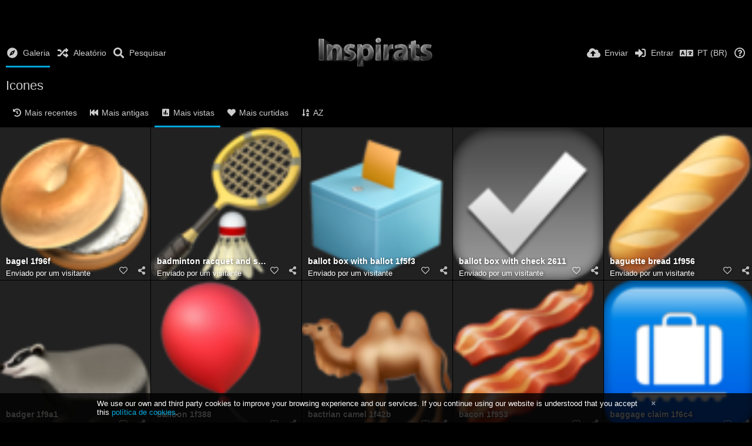

--- FILE ---
content_type: text/html; charset=utf-8
request_url: https://inspirats.com/category/Icones/?list=images&sort=views_desc&page=1&lang=pt-BR
body_size: 47040
content:
<!DOCTYPE HTML>
<html xml:lang="pt" lang="pt" dir="ltr" class="device-nonmobile tone-dark unsafe-blur-on" prefix="og: http://ogp.me/ns#">
<head>
        <meta charset="utf-8">
    <meta name="apple-mobile-web-app-status-bar-style" content="black">
    <meta name="apple-mobile-web-app-capable" content="yes">
    <meta name="viewport" content="width=device-width, initial-scale=1">
    <meta name="theme-color" content="#000000">
            <title>Icones - Inspirats | Page 1 (Português (Brasil))</title>
    <meta name="generator" content="Chevereto 3">
<link rel="stylesheet" href="https://inspirats.com/lib/Peafowl/peafowl.min.css?2abe281714d8d9b4c0e30c3960f9957f">
<link rel="stylesheet" href="https://inspirats.com/app/themes/Peafowl/style.min.css?2abe281714d8d9b4c0e30c3960f9957f">

<link rel="stylesheet" href="https://inspirats.com/lib/Peafowl/font-awesome-5/css/all.min.css?2abe281714d8d9b4c0e30c3960f9957f">
<script data-cfasync="false">document.documentElement.className+=" js";var devices=["phone","phablet","tablet","laptop","desktop","largescreen"],window_to_device=function(){for(var e=[480,768,992,1200,1880,2180],t=[],n="",d=document.documentElement.clientWidth||document.getElementsByTagName("body")[0].clientWidth||window.innerWidth,c=0;c<devices.length;++c)d>=e[c]&&t.push(devices[c]);for(0==t.length&&t.push(devices[0]),n=t[t.length-1],c=0;c<devices.length;++c)document.documentElement.className=document.documentElement.className.replace(devices[c],""),c==devices.length-1&&(document.documentElement.className+=" "+n),document.documentElement.className=document.documentElement.className.replace(/\s+/g," ");if("laptop"==n||"desktop"==n){var o=document.getElementById("pop-box-mask");null!==o&&o.parentNode.removeChild(o)}};window_to_device(),window.onresize=window_to_device;function jQueryLoaded(){!function(n,d){n.each(readyQ,function(d,e){n(e)}),n.each(bindReadyQ,function(e,i){n(d).bind("ready",i)})}(jQuery,document)}!function(n,d,e){function i(d,e){"ready"==d?n.bindReadyQ.push(e):n.readyQ.push(d)}n.readyQ=[],n.bindReadyQ=[];var u={ready:i,bind:i};n.$=n.jQuery=function(n){return n===d||void 0===n?u:void i(n)}}(window,document);
            </script>

    <link rel="shortcut icon" href="https://inspirats.com/content/images/system/favicon_1627932160978_a70c47.png">
    <link rel="icon" type="image/png" href="https://inspirats.com/content/images/system/favicon_1627932160978_a70c47.png" sizes="192x192">
    <link rel="apple-touch-icon" href="https://inspirats.com/content/images/system/favicon_1627932160978_a70c47.png" sizes="180x180">
        <style type="text/css">.top-bar-logo, .top-bar-logo img { height: 60px; } .top-bar-logo { margin-top: -30px; } </style><meta property="og:type" content="website" />
<meta property="og:url" content="https://inspirats.com/category/Icones/?list=images&amp;sort=views_desc&amp;page=1" />
<meta property="og:title" content="Hébergeur d&amp;#039;image - 100% gratuit et sans publicité" />
<meta property="og:image" content="https://inspirats.com/content/images/system/home_cover_20160101205606.jpg" />
<meta property="og:site_name" content="Inspirats" />
<meta property="fb:app_id" content="349631635144313" />
<meta name="twitter:card" content="summary">
<meta name="twitter:title" content="Icones | Page 1 (Português (Brasil))">
<meta name="twitter:site" content="@Inspirats">
                <style>
                    /**
Theme Name: Peafowl
Theme URL: http://chevereto.com/
Version: 3
Author: Rodolfo Berrios
@Chevereto: 3.6.2
@requires peafowl.css
*/

/* 
 * LAYOUT
 * ---------------------------------------------
 */
html {
	min-height: 500px;
}
body {
	margin-top: 65px;
	padding-bottom: 15px;
	background: #FEFEFE;
}
body.landing {
	height: 100%;
	padding-bottom: 0;
	margin: 0;
}
body.split {
	margin-top: 0;
}

.fluid .content-width, .content-width.fluid {
	width: 100%;
	/*max-width: 1620px;*/
}


@media (min-width: 992px) {
	.content-width.wide {
		max-width: none;
	}
}

/* 
 * IMAGE VIEWER
 * ---------------------------------------------
 */
.image-viewer {
	text-align: center;
	background: #F7F7F7;
	position: relative;
	min-height: 72px;
	overflow: hidden;
}
	.image-viewer-main {
		display: inline-block;
		vertical-align: middle;
	}
		.image-viewer-container {
			display: block;
			margin: 0 auto;
			position: relative;
		
}
			.image-viewer-container img {
				display: block;
				margin: 0 auto;
				max-height: 100%;
				width: auto;
			}
			
			.js .image-viewer-container img {
				position: absolute;
				background: #000;
				width: 100%;
				height: auto;
			}
		
	.image-viewer .btn-download {
		position: absolute;
		top: 20px;
		right: 20px;
		z-index: 1;
	}
	
	.image-viewer-navigation {
	}
		.image-viewer-navigation a {
			z-index: 3;
		}
		.image-viewer-navigation a:hover {
			background-color: #AAA;
			background-color: rgba(0,0,0,.3);
		}
	
	#image-viewer-loading {
		width: 30px;
		height: 30px;
		position: absolute;
		left: 50%;
		top: 50%;
		margin-left: -15px;
		margin-top: -15px;
		border-radius: 100%;
		background: rgba(17,17,17,.9);
	}

.image-viewer.full-viewer, #image .top-bar-placeholder {
	background: #111;
}
.top-bar-white .image-viewer.full-viewer, .top-bar-white #image .top-bar-placeholder {
	background: #FFF;
}

/* 
 * UPLOAD BOX
 * ---------------------------------------------
 */

#fullscreen-uploader-mask {
	z-index: 99;
}
.phone #fullscreen-uploader-mask {
	z-index: 400;
}
 
#anywhere-upload {
	z-index: 100;
	scroll: auto;
	-webkit-overflow-scrolling: touch;
}
#anywhere-upload.hidden-visibility {}

	#anywhere-upload.hidden-visibility iframe { /* example: adsense */
		visibility: hidden;
	}

.phone #anywhere-upload {
	z-index: 500;
}
.upload-box {
	border-bottom: 0;
	box-shadow: 0 0 5px 0 rgba(0,0,0,0.25);
}

	.upload-box-queue {
		text-align: center;
		/*width: 960px; /* nota: setear por js */
		font-size: 0;
		margin-top: 40px;
		margin-bottom: 30px; /* thumbs add 10 */
	}
		.upload-box-queue li {
			position: relative;
			text-align: center;
			display: inline-block;
			background: red;
			margin-right: 10px;
			margin-bottom: 10px;
			background: #EFEFEF;
			box-shadow: inset 0px 2px 10px 0px rgba(0,0,0,.07);
		}
		.tone-dark .upload-box-queue li {
			background: #222;
		}
		.upload-box-queue li, .upload-box-queue .block {
			border-radius: 0;
		}
		.ios .upload-box-queue li, .ios .upload-box-queue .block,
		.upload-box-queue .block.failed {
			border-radius: 0;
		}
		
		.upload-box-queue li, .upload-box-queue li.normal {
			width: 110px; /* 110 -> 77 -> 55 */
			height: 110px;
			font-size: 14px;
			font-size: 1rem;
		}
		.upload-box-queue li.small {
			width: 77px;
			height: 77px;
			font-size: 9px;
			font-size: 0.643rem;
		}
		.upload-box-queue li.tiny {
			width: 54px;
			height: 54px;
			font-size: 7px;
			font-size: 0.5rem;
		}
		
			.upload-box-queue .block {
				width: 100%;
				height: 100%;
				top: 0;
				left: 0;
				overflow: hidden;
				position: absolute;
			}
			
			.upload-box-queue a.image-link {
				display: none;
			}
			
			.upload-box-queue .completed a.image-link {
				display: block;
				position: absolute;
				overflow: hidden;
				z-index: 1;
				-webkit-transform: rotate(0.000001deg); /* workraround for webkit rounded:hover:overflow issue */
			}
			
			.upload-box-queue .cancel {
				display: block;
			}
			.upload-box-queue .completed:hover .cancel {
				display: none;
			}
			
			.upload-box-queue .cancel {
				font-size: 20px;
				width: 20px;
				height: 20px;
				background: #FFF;
				/* border-radius: 1em; */
				color: #333;
				border-radius: 200px;
				position: absolute;
				top: -7px;
				right: -7px;
				/* text-shadow: 1px 1px 6px rgba(0,0,0,.4); */
				/* border: 2px solid #FFF; */
				cursor: pointer;
				box-shadow: 1px 1px 3px 1px rgba(0,0,0,.3);
				z-index: 100;
				display: block;
			}
				.upload-box-queue .cancel span {
					position: relative;
					top: -2px;
				}
		
			.upload-box-queue .big-icon {
				position: absolute;
				color: #DADADA;
				font-size: 5.36em;
				width: 1em;
				height: 1em;
				left: 50%;
				top: 50%;
				margin-left: -0.5em;
				margin-top: -0.5em;
				text-shadow: 1px 1px 0 rgba(255,255,255,.9);
			}
			
			.tone-dark .upload-box-queue .big-icon {
				color: #444;
				text-shadow: 1px 1px 0 rgba(0,0,0,.9);
			}
			
			.upload-box-queue .preview, .upload-box-queue .done {
				position: relative;
				overflow: hidden;
			}
				.upload-box-queue .preview .canvas {
					position: absolute;
					top: 50%;
					left: 50%;
				}
			
			.upload-box-queue .progress {
				position: absolute;
			}
			
			.upload-box-queue .progress-bar, .upload-box-queue .progress-percent {
				height: 100%;
			}
			
			.upload-box-queue .uploading .progress-percent {
				display: block;
			}
			
			.upload-box-queue .uploading.waiting .progress-percent {
				display: none;
			}
			
			.upload-box-queue .progress-percent {
				font-family: arial, helvetica, sans-serif;
				font-size: 2.86em;
				font-weight: normal;
				color: #FFF;
				text-shadow: 2px 2px 10px rgba(0,0,0,.8);
				text-align: center;
				width: 100%;
				height: 1em;
				position: absolute;
				top: 0.86em;
				z-index: 1;
				display: none;
			}
				.upload-box-queue .progress-percent b {
					font-weight: bold;
				}
				.upload-box-queue .progress-percent span {
					font-size: 0.5em;
					font-weight: normal;
					position: relative;
				}
			
			.upload-box-queue .progress-bar {
				float: right;
				width: 100%;
				display: none;
			}
			
			.upload-box-queue .progress-bar, .upload-box-queue .failed .result {
				background: rgba(255,255,255,.65);
			}
			
			.upload-box-queue .uploading .progress-bar {
				display: block;
			}
		
			.upload-box-queue .completed .result.done,
			.upload-box-queue .failed .result.failed {
				display: block;
			}
			.upload-box-queue .result {
				position: absolute;
				z-index: 1;
				display: none;
			}
			
			.tone-dark .upload-box-queue .progress-bar, .tone-dark .upload-box-queue .failed .result {
				background: rgba(0,0,0,.65);
			}
			
				.upload-box-queue .result .icon {
					position: absolute;
					width: 1em;
					font-size: 4.57em; /* 64 */
					color: #FFF;
					top: 50%;
					left: 50%;
					margin-top: -0.5em;
					margin-left: -0.5em;
					opacity: 0.92;
					text-shadow: none;
				}
				.upload-box-queue .done .result .icon {
					text-shadow: 2px 2px 6px rgba(0,0,0,.2);
				}
				.upload-box-queue .failed .result .icon {
					color: #E84C3D;
					font-size: 3.429em; /* 48 */
				}
			
			.upload-box-queue.queue-complete .cancel {
				display: none;
			}
			
/* 
 * USER BACKGROUND COVER
 * ---------------------------------------------
 */
#background-cover {
	height: 290px;
	background-color: #000;
	position: relative;
}
.phone #background-cover {
	height: 230px;
}
#background-cover.no-background {
	background-color: #F2F2F2;
	background-image: none !important;
	padding: 9px 0;
	height: auto;
	margin-top: 50px;
}
.tone-dark #background-cover.no-background {
	background: #101010;
}
	#background-cover-wrap {
		height: 100%;
		overflow: hidden;
		position: relative;
	}
	#background-cover .content-width {
		text-align: center;
	}
	
	#change-background-cover {
		position: absolute;
		right: 10px;
		bottom: 10px;
	}
	
	#user-background-upload {
		top: 0;
		left: 0;
		width: 1px;
		height: 1px;
	}
	
	#background-cover-src {
		overflow: hidden;
		background-position: center center;
		background-size: cover;
	}
	
	#background-cover-src, #background-cover .loading-placeholder {
		position: absolute;
		top: 0;
		left: 0;
		width: 100%;
		height: 100%;
	}
	#background-cover .loading-placeholder {
		background: rgba(0,0,0,.8);
	}

/* 
 * LIST STYLES
 * ---------------------------------------------
 */
.list-item.privacy-public .list-item-privacy {
	display: none;
}

.list-item-thumbs li {
	display: block;
	height: auto;
}
.list-item-thumbs li:last-child {
	
}
	.list-item-thumbs li img {
		width: 100%;
		display: block;
	}

.input-copy {
	position: relative;
}
	.input-copy .btn-copy {
		font-size: 10px;
		position: absolute;
		right: 2px;
		top: 8px;
		background: #FFF;
		padding: 0 4px;
		height: 18px;
		line-height: 18px;
		text-transform: uppercase;
		cursor: pointer;
		border-width: 0 4px;
		border-style: solid;
		border-color: #FFF;
		display: none;
	}
	.input-copy .btn-copy:hover {
		background: #E5E5E5;
	}

.list-item-image-tools {
	position: absolute;
	right: -100%;
	top: 0;
}
.list-item:hover .hover-display.list-item-image-tools,
.phone .list-item .hover-display.list-item-image-tools,
.phablet .list-item .hover-display.list-item-image-tools {
	right: 0;
}
.list-item.selected .list-item-image-tools,
.list-item.unsafe .list-item-image-tools {
	opacity: 1;
	right: 0;
	display: block;
}
	.list-item.selected .list-item-image-tools li,
	.list-item.unsafe .list-item-image-tools li {
		display: none;
	}
	
	.phone .list-item .list-item-image-tools li,
	.phablet .list-item .list-item-image-tools li {
		display: block;
	}
	
	.list-item.unsafe:hover .list-item-image-tools li {
		display: block;
	}
	
	.list-item.selected .list-item-image-tools li.tool-select,
	.list-item.unsafe .list-item-image-tools li.tool-flag,
	.list-item.selected:hover .list-item-image-tools li {
		display: block;
	}
		.list-item.selected .list-item-image-tools li.tool-select .icon {
			color: #FFF;
			background: #27AE60;
		}
		
	.list-item-image-tools li {		
		margin: 2px;
		cursor: pointer;
		position: relative;
		height: 2.4em; /* 36 */
		line-height: 2.4em;
		font-size: 1em;
	}
		.list-item-image-tools li, .list-item-image-tools li * {
			display: block;
			color: inherit;
		}
		
		.list-item-image-tools li span {
			float: right;
		}
		
		.list-item-image-tools li .label {
			font-size: 0.86em;
		}
		.list-item-image-tools li .btn-icon {
			font-size: 1em;
		}
		
		.list-item-image-tools li .label {
			text-transform: uppercase;
			padding-left: 1em;
			padding-right: 0;
			display: none;
			height: 100%;
		}
		.list-item-image-tools li:hover .label {
			display: block;
		}
		.small-cols .list-item-image-tools li:hover .label {
			display: none;
		}
		
		.list-item.unsafe li:hover .label-flag-unsafe, .list-item.safe li:hover .label-flag-safe {
			display: none;
		}
		
		.unsafe-blur-on .list-item.unsafe .list-item-image img {
			filter: blur(5px);
			-webkit-filter: blur(5px);
			transform: scale(1.05);
		}
		
		.list-item-image-tools li .btn-icon {
			width: 2.4em; /* 36/15 */
			height:  2.4em;
			line-height: 2.4em;
			color: #FFF;
			background: #000;
			background: rgba(0,0,0,.2);
			text-align: center;
		}
		.list-item-image-tools li:hover .btn-icon,
		.list-item-image-tools li .label {
			color: #FFF;
			background: rgba(0,0,0,.4);
		}
		
		.list-item.selected li.tool-select .btn-icon,
		.list-item.unsafe li.tool-flag .btn-icon {
			background: rgba(0,0,0,.4);
		}
		
		.list-item-album .tool-flag {
			display: none;
		}
		
		.list-item-image-tools li .label {
			text-shadow: 1px 1px 0 rgba(0,0,0,.1);
		}
			/*
			.label-edit {
				background: #2980B9;
			}
			.label-select {
				background: #27AE60;
			}
			.label-move {
				background: #F1C40F;
			}
			.label-delete {
				background: #E74C3C;
			}
			.label-flag {
				background: #333;
			}
			*/
	
	.list-item .list-item-avatar-cover,
	.list-item .list-item-avatar-cover > * {
		border-radius: 100%;
	}
	.list-item .list-item-avatar-cover {
		width: 160px;
		height: 160px;
		border: 4px solid #FFF;
		position: absolute;
		left: 50%;
		top: 50%;
		/* margin-top: 0 !important; */
		margin-top: -80px !important;
		margin-left: -80px !important;
	}
	.list-item:hover .list-item-avatar-cover {
		border-color: #00A7DA;
	}
		.list-item .list-item-avatar-cover > * {
			width: 100px;
			height: 100px;
		}
		.list-item .list-item-avatar-cover img {		
			height: auto;
		}
		
		.list-item .list-item-avatar-cover .icon.empty {
			font-size: 60px;
			display: block;
			top: 50%;
			position: relative;
			margin-top: -30px;
		}
		.list-item .list-item-avatar-cover .icon.empty, .tone-dark .list-item-image .list-item-avatar-cover .icon.empty {
			color: #FFF;
		}
		.list-item:hover .list-item-avatar-cover .icon.empty {
			color: #00A7DA;
		}
	
	.list-item-privacy {
		position: absolute;
		left: 0;
		top: 0;
		width: 2.67em; /* 32 */
		height: 2.67em; /* 32 */
		line-height: 2.67em; /* 32 */
		background: #FFF;
		background: rgba(255,255,255,.85);
		color: #333;
	}
	.tone-dark .list-item-privacy {
		background: rgba(0,0,0,.5);
		color: #FFF;
	}
		.list-item-privacy .btn-lock {
			
		}

/* settings */
.settings-group {
	display: none;
}
.settings-group-isolated {
	display: block;
}

/* stats */
.stats-block, a.stats-block {
	text-decoration: none;
	color: inherit;
	padding: 10px;
}
a.stats-block:hover {
	background: #F9F9F9;
}
.tone-dark a.stats-block:hover {
	background: #222;
}
	
	.text-align-center .stats-big-number {
		text-align: center;
	}
		.stats-big-number .number {
			font-size: 44px;
			font-weight: 100;
		}
			.stats-big-number .number span {
				font-size: 24px;
			}
		.stats-big-number .label {
			display: block;
		}

.text-content {}
	.text-content code {
		background: #F2F2F2;
		padding: 2px;
		border: 1px solid #DDD;
	}
	.tone-dark .text-content code {
		border-color: #222;
		background: #111;
	}

#home-top-bar-placeholder {
	margin-top: -65px;
}
#home-cover {
	width: 100%;
	background-position: center center;
	background-color: #333;
	background-size: cover;
	color: #FFF;
}
body.landing #home-cover {
	margin: 0;
	padding: 0;
	height: 100%;
}
body.split #home-cover {
	margin: 0;
	padding: 132px 0 100px 0;
}
.tone-dark #home-cover {
	/*background: none;*/
}
	#home-cover-content {
		text-align: center;
	}
	body.landing #home-cover-content {
		top: 50%;
		position: relative;
		-webkit-transform: translateY(-50%);
		-ms-transform: translateY(-50%);
		transform: translateY(-50%);
	}
		#home-cover-content p, #home-cover-content h1 {
			text-shadow: 2px 2px 1px rgba(0,0,0, .2)
		}
		/*#home-cover-content a {
			color: #FFF;
		}*/
		#home-cover-content h1 {
			font-size: 2.6em;
			line-height: 120%;
			font-weight: 100;
		}
		@media (min-width: 768px) {
			#home-cover-content h1 {
				font-size: 3.2em;
			}
		}
		@media (min-width: 992px) {
			#home-cover-content h1 {
				font-size: 3.2em;
			}
		}
		
		#home-cover-content p {
			font-size: 20px;
			margin: 20px 0;
			font-weight: 100;
		}
		#home-cover-content .home-buttons {
			margin: 30px 0 0 0;
		}

.home-buttons {
	margin: 20px 0;
	text-align: center;
}
	.home-buttons a {
		font-size: 16px;
		text-transform: uppercase;
		min-height: 50px;
		line-height: 1.5;
		height: auto;
		text-align: center;
		letter-spacing: 2px;
		padding: 12px 30px;
	}
	
#home-pics-feature {
	height: 700px;
	overflow: hidden;
	position: relative;
	margin: 10px 0;
}
#home-pics-feature.empty {
	height: 200px;
}
	#home-pics-feature-overlay {
		background: -moz-linear-gradient(top,  rgba(255,255,255,0) 0%, rgba(255,255,255,1) 100%); /* FF3.6+ */
		background: -webkit-gradient(linear, left top, left bottom, color-stop(0%,rgba(255,255,255,0)), color-stop(100%,rgba(255,255,255,1))); /* Chrome,Safari4+ */
		background: -webkit-linear-gradient(top,  rgba(255,255,255,0) 0%,rgba(255,255,255,1) 100%); /* Chrome10+,Safari5.1+ */
		background: -o-linear-gradient(top,  rgba(255,255,255,0) 0%,rgba(255,255,255,1) 100%); /* Opera 11.10+ */
		background: -ms-linear-gradient(top,  rgba(255,255,255,0) 0%,rgba(255,255,255,1) 100%); /* IE10+ */
		background: linear-gradient(to bottom,  rgba(255,255,255,0) 0%,rgba(255,255,255,1) 100%); /* W3C */
		filter: progid:DXImageTransform.Microsoft.gradient( startColorstr='#00ffffff', endColorstr='#ffffff',GradientType=0 ); /* IE6-9 */
		width: 100%;
		height: 200px;
		position: absolute;
		bottom: 0;
		z-index: 1;
	}
	
	.tone-dark #home-pics-feature-overlay {
		background: -moz-linear-gradient(top,  rgba(0,0,0,0) 0%, rgba(0,0,0,1) 100%); /* FF3.6+ */
		background: -webkit-gradient(linear, left top, left bottom, color-stop(0%,rgba(0,0,0,0)), color-stop(100%,rgba(0,0,0,1))); /* Chrome,Safari4+ */
		background: -webkit-linear-gradient(top,  rgba(0,0,0,0) 0%,rgba(0,0,0,1) 100%); /* Chrome10+,Safari5.1+ */
		background: -o-linear-gradient(top,  rgba(0,0,0,0) 0%,rgba(0,0,0,1) 100%); /* Opera 11.10+ */
		background: -ms-linear-gradient(top,  rgba(0,0,0,0) 0%,rgba(0,0,0,1) 100%); /* IE10+ */
		background: linear-gradient(to bottom,  rgba(0,0,0,0) 0%,rgba(0,0,0,1) 100%); /* W3C */
		filter: progid:DXImageTransform.Microsoft.gradient( startColorstr='#00000000', endColorstr='#000000',GradientType=0 ); /* IE6-9 */
	}
	
	#home-pics-feature.empty #home-pics-overlay {
		display: none;
	}

#home-join {
	margin: 40px 0;
}
	#home-join h1 {
		font-size: 38px;
		font-weight: 100;
	}
	#home-join p {
		margin: 20px 0;
		font-size: 18px;
	}

/**
 * BANNERS
 */
.ad-banner {
	margin: 10px;
	text-align: center;
}
	.ad-banner img {
		display: block;
		margin: 0 auto;
	}
/* sizes */
.ad-banner-size-300x250 {
	width: 300px;
	height: 250px;
}
.ad-banner-size-336x280 {
	width: 336px;
	height: 280px;
}
.ad-banner-size-728x90 {
	width: 728px;
	height: 90px;
}
.ad-banner-size-300x600 {
	width: 300px;
	height: 600px;
}
.ad-banner-size-320x100 {
	width: 320px;
	height: 100px;
}
.ad-banner-size-320x50 {
	width: 320px;
	height: 50px;
}
.ad-banner-size-468x60 {
	width: 468px;
	height: 60px;
}
.ad-banner-size-234x60 {
	width: 234px;
	height: 60px;
}
.ad-banner-size-120x600 {
	width: 120px;
	height: 600px;
}
.ad-banner-size-120x240 {
	width: 120px;
	height: 240px;
}
.ad-banner-size-160x600 {
	width: 160px;
	height: 600px;
}
.ad-banner-size-300x1050 {
	width: 300px;
	height: 1050px;
}
.ad-banner-size-970x90 {
	width: 970px;
	height: 90px;
}
.ad-banner-size-970x250 {
	width: 970px;
	height: 250px;
}
.ad-banner-size-250x250 {
	width: 250px;
	height: 250px;
}
.ad-banner-size-200x200 {
	width: 200px;
	height: 200px;
}
.ad-banner-size-180x150 {
	width: 180px;
	height: 150px;
}
.ad-banner-size-125x125 {
	width: 125px;
	height: 125px;
}

#banner_before_home_cover {
	margin: 0;
	padding: 10px;
	background: #000;
}

#banner_image_image-viewer_top, #banner_image_image-viewer_foot {
	height: 90px;
	margin-left: auto;
	margin-right: auto;
}

body#maintenance {
	padding: 0;
	margin: 0;
	width: 100%;
	height: 100%;
}
#maintenance-wrapper {
	height: 100%;
	background-position: center center;
	background-color: #F2F2F2;
	background-size: cover;
}
	#maintenance-content {
		color: #FFF;
		background: rgba(0,0,0,.4);
		padding: 10px 40px 40px;
		text-align: center;
		position: relative;
		top: 20%;
	}
		#maintenance-content #logo {
			position: relative;
			top: -70px;
		}
		#maintenance-content #logo img {
			height: 30px;
		}
		#maintenance-content h1 {
			font-size: 2.5em;
			margin-bottom: 20px;
		}
		#maintenance-content p {
			font-size: 1.2em;
		}                </style>
            <style>
a,
a.number-figures:hover, a.number-figures:hover *,
.input .icon--input-submit:hover, .input .icon--input-submit:focus, .input .icon--input-submit.focus,
.btn.default.outline, .pop-btn-text,
.top-bar .top-btn-text:hover:not(.btn), .top-bar .opened .top-btn-text:not(.btn),
.tone-light .top-bar .top-btn-text:hover:not(.btn), .tone-light .top-bar .opened .top-btn-text:not(.btn),
.tone-dark .top-bar .top-btn-text:hover:not(.btn), .tone-dark .top-bar .opened .top-btn-text:not(.btn),
.ios .top-bar .opened .top-btn-text:not(.btn),
.ios .top-bar .opened .top-btn-text:not(.top-btn-number),
.breadcrum-text a:hover,
.content-tabs li:hover a,
.upload-box-heading .icon,
.list-item-image-btn:hover span,
.content-listing-pagination a:hover,
.input-with-button button:focus, .input-with-button button:hover {
	color: #00A7DA;
}

.menu-box [role=button]:hover,
input:focus, textarea:focus, select:focus, input.search:focus, .input-focus,
.tone-dark input:focus, .tone-dark textarea:focus, .tone-dark select:focus, .tone-dark input.search:focus, .tone-dark .input-focus,
.btn.default.outline,
.btn.active,
.content-tabs li:hover, .content-tabs li.current, .content-tabs li.visited, .content-tabs li.visited:hover,
.content-tabs li.current,
.list-item:hover .list-item-avatar-cover,
input:focus, textarea:focus, select:focus, input.search:focus, .input-focus,
.tone-dark input:focus, .tone-dark textarea:focus, .tone-dark select:focus, .tone-dark input.search:focus, .tone-dark .input-focus,
.panel-thumb-list li.current,
.fancy-fieldset input:focus, .fancy-fieldset input:focus[type=text], .fancy-fieldset select:focus, .fancy-fieldset textarea:focus {
	border-color: #00A7DA;
}

.btn.active,
html:not(.phone) .pop-box-menu a:hover, .pop-box-menu a.focus,
.list-item-image-btn.liked,
.list-item-desc .user:hover {
	background-color: #00A7DA;
}

.pop-btn-text .arrow-down,
.top-bar .top-btn-text:hover .arrow-down, .top-bar .opened .arrow-down,
.ios .top-bar .opened .top-btn-text .arrow-down,
.header-content-breadcrum a:hover .arrow-down {
	border-top-color: #00A7DA;
}

.top-bar ul .pop-btn.current, .top-bar ul .top-btn-el.current {
	border-bottom-color: #00A7DA;
}

.header-content-breadcrum a:hover .arrow-right {
	border-left-color: #00A7DA;
}

</style>                <link rel="stylesheet" href="https://inspirats.com/app/themes/Peafowl/custom_hooks/style.css?2abe281714d8d9b4c0e30c3960f9957f">
            
            <link rel="alternate" hreflang="x-default" href="https://inspirats.com/category/Icones/?list=images&sort=views_desc&page=1">
            <link rel="alternate" hreflang="ja" href="https://inspirats.com/category/Icones/?list=images&sort=views_desc&page=1&lang=ja">
<link rel="alternate" hreflang="da" href="https://inspirats.com/category/Icones/?list=images&sort=views_desc&page=1&lang=da">
<link rel="alternate" hreflang="es" href="https://inspirats.com/category/Icones/?list=images&sort=views_desc&page=1&lang=es">
<link rel="alternate" hreflang="uk" href="https://inspirats.com/category/Icones/?list=images&sort=views_desc&page=1&lang=uk">
<link rel="alternate" hreflang="th" href="https://inspirats.com/category/Icones/?list=images&sort=views_desc&page=1&lang=th">
<link rel="alternate" hreflang="fi" href="https://inspirats.com/category/Icones/?list=images&sort=views_desc&page=1&lang=fi">
<link rel="alternate" hreflang="zh-cn" href="https://inspirats.com/category/Icones/?list=images&sort=views_desc&page=1&lang=zh-CN">
<link rel="alternate" hreflang="zh-tw" href="https://inspirats.com/category/Icones/?list=images&sort=views_desc&page=1&lang=zh-TW">
<link rel="alternate" hreflang="sk" href="https://inspirats.com/category/Icones/?list=images&sort=views_desc&page=1&lang=sk">
<link rel="alternate" hreflang="sr-rs" href="https://inspirats.com/category/Icones/?list=images&sort=views_desc&page=1&lang=sr-RS">
<link rel="alternate" hreflang="cs" href="https://inspirats.com/category/Icones/?list=images&sort=views_desc&page=1&lang=cs">
<link rel="alternate" hreflang="de" href="https://inspirats.com/category/Icones/?list=images&sort=views_desc&page=1&lang=de">
<link rel="alternate" hreflang="nl" href="https://inspirats.com/category/Icones/?list=images&sort=views_desc&page=1&lang=nl">
<link rel="alternate" hreflang="pt" href="https://inspirats.com/category/Icones/?list=images&sort=views_desc&page=1&lang=pt">
<link rel="alternate" hreflang="hu" href="https://inspirats.com/category/Icones/?list=images&sort=views_desc&page=1&lang=hu">
<link rel="alternate" hreflang="id" href="https://inspirats.com/category/Icones/?list=images&sort=views_desc&page=1&lang=id">
<link rel="alternate" hreflang="fa" href="https://inspirats.com/category/Icones/?list=images&sort=views_desc&page=1&lang=fa">
<link rel="alternate" hreflang="sv" href="https://inspirats.com/category/Icones/?list=images&sort=views_desc&page=1&lang=sv">
<link rel="alternate" hreflang="bg-bg" href="https://inspirats.com/category/Icones/?list=images&sort=views_desc&page=1&lang=bg-BG">
<link rel="alternate" hreflang="el" href="https://inspirats.com/category/Icones/?list=images&sort=views_desc&page=1&lang=el">
<link rel="alternate" hreflang="hr" href="https://inspirats.com/category/Icones/?list=images&sort=views_desc&page=1&lang=hr">
<link rel="alternate" hreflang="fr" href="https://inspirats.com/category/Icones/?list=images&sort=views_desc&page=1&lang=fr">
<link rel="alternate" hreflang="et-ee" href="https://inspirats.com/category/Icones/?list=images&sort=views_desc&page=1&lang=et-EE">
<link rel="alternate" hreflang="ar" href="https://inspirats.com/category/Icones/?list=images&sort=views_desc&page=1&lang=ar">
<link rel="alternate" hreflang="pl" href="https://inspirats.com/category/Icones/?list=images&sort=views_desc&page=1&lang=pl">
<link rel="alternate" hreflang="nb" href="https://inspirats.com/category/Icones/?list=images&sort=views_desc&page=1&lang=nb">
<link rel="alternate" hreflang="lt-lt" href="https://inspirats.com/category/Icones/?list=images&sort=views_desc&page=1&lang=lt-LT">
<link rel="alternate" hreflang="it" href="https://inspirats.com/category/Icones/?list=images&sort=views_desc&page=1&lang=it">
<link rel="alternate" hreflang="ru" href="https://inspirats.com/category/Icones/?list=images&sort=views_desc&page=1&lang=ru">
<link rel="alternate" hreflang="he" href="https://inspirats.com/category/Icones/?list=images&sort=views_desc&page=1&lang=he">
<link rel="alternate" hreflang="tr" href="https://inspirats.com/category/Icones/?list=images&sort=views_desc&page=1&lang=tr">
<link rel="alternate" hreflang="vi" href="https://inspirats.com/category/Icones/?list=images&sort=views_desc&page=1&lang=vi">
<link rel="alternate" hreflang="ko" href="https://inspirats.com/category/Icones/?list=images&sort=views_desc&page=1&lang=ko">
<link rel="alternate" hreflang="pt-br" href="https://inspirats.com/category/Icones/?list=images&sort=views_desc&page=1&lang=pt-BR">
<link rel="alternate" hreflang="en" href="https://inspirats.com/category/Icones/?list=images&sort=views_desc&page=1&lang=en">
</head>

<!--//Start Custom FAQ Page-->
<link rel="stylesheet" type="text/css" media="all" href="https://inspirats.com/lib/Peafowl/css/faq.css">
<script type="text/javascript" src="https://inspirats.com/lib/Peafowl/js/faq.js"></script>
<!--//End Custom FAQ Page--><body id="explore" class="">
    <header id="top-bar" class="top-bar">
        <div class="content-width">
                        <div id="logo" class="top-bar-logo"><a href="https://inspirats.com"><img src="https://inspirats.com/content/images/system/logo_1627932160936_65f216.png" alt="Inspirats"></a></div>

                            <ul class="top-bar-left float-left">
                    <li data-action="top-bar-menu-full" data-nav="mobile-menu" class="top-btn-el phone-show hidden">
                        <span class="top-btn-text"><span class="icon fas fa-bars"></span></span>
                    </li>
                                            <li id="top-bar-explore" data-nav="explore" class="phone-hide pop-keep-click pop-btn pop-btn-show current">
                                                        <span class="top-btn-text"><span class="icon fas fa-compass"></span><span class="btn-text phone-hide phablet-hide">Galeria</span></span>
                            <div class="pop-box pbcols4 arrow-box arrow-box-top anchor-left">

                                <div class="pop-box-inner pop-box-menu pop-box-menucols">
                                                                            <div class="pop-box-label">Descubra</div>
                                        <ul>
                                            <li><a href="https://inspirats.com/explore/recent"><span class="btn-icon fas fa-history"></span><span class="btn-text">Recentes</span></a></li><li><a href="https://inspirats.com/explore/trending"><span class="btn-icon fas fa-poll"></span><span class="btn-text">Tendências</span></a></li><li><a href="https://inspirats.com/explore/popular"><span class="btn-icon fas fa-heart"></span><span class="btn-text">Populares</span></a></li><li><a href="https://inspirats.com/explore/animated"><span class="btn-icon fas fa-play"></span><span class="btn-text">Animadas</span></a></li>                                        </ul>
                                                                                                                <div class="pop-box-label phone-margin-top-20">Categorias</div>
                                        <ul>
                                            <li data-content="category" data-category-id=""><a data-content="category-name" data-link="category-url" href="https://inspirats.com/explore">Todas</a></li>
<li data-content="category" data-category-id="3"><a data-content="category-name" data-link="category-url" href="https://inspirats.com/category/actualite">Actualité</a></li>
<li data-content="category" data-category-id="4"><a data-content="category-name" data-link="category-url" href="https://inspirats.com/category/animaux">Animaux</a></li>
<li data-content="category" data-category-id="5"><a data-content="category-name" data-link="category-url" href="https://inspirats.com/category/Arts">Arts</a></li>
<li data-content="category" data-category-id="6"><a data-content="category-name" data-link="category-url" href="https://inspirats.com/category/automoto">Auto - Moto</a></li>
<li data-content="category" data-category-id="7"><a data-content="category-name" data-link="category-url" href="https://inspirats.com/category/cinema">Cinéma</a></li>
<li data-content="category" data-category-id="8"><a data-content="category-name" data-link="category-url" href="https://inspirats.com/category/cuisine">Cuisine</a></li>
<li data-content="category" data-category-id="9"><a data-content="category-name" data-link="category-url" href="https://inspirats.com/category/divers">Divers</a></li>
<li data-content="category" data-category-id="10"><a data-content="category-name" data-link="category-url" href="https://inspirats.com/category/wallpapers">Fonds d'écran</a></li>
<li data-content="category" data-category-id="11"><a data-content="category-name" data-link="category-url" href="https://inspirats.com/category/humour">Humour</a></li>
<li data-content="category" data-category-id="12"><a data-content="category-name" data-link="category-url" href="https://inspirats.com/category/Icones">Icones</a></li>
<li data-content="category" data-category-id="13"><a data-content="category-name" data-link="category-url" href="https://inspirats.com/category/informatique">Informatique</a></li>
<li data-content="category" data-category-id="14"><a data-content="category-name" data-link="category-url" href="https://inspirats.com/category/jeuxvideos">Jeux vidéos</a></li>
<li data-content="category" data-category-id="15"><a data-content="category-name" data-link="category-url" href="https://inspirats.com/category/Mode">Mode</a></li>
<li data-content="category" data-category-id="16"><a data-content="category-name" data-link="category-url" href="https://inspirats.com/category/Nature">Nature</a></li>
<li data-content="category" data-category-id="17"><a data-content="category-name" data-link="category-url" href="https://inspirats.com/category/People">People</a></li>
<li data-content="category" data-category-id="18"><a data-content="category-name" data-link="category-url" href="https://inspirats.com/category/Portrait">Portrait</a></li>
<li data-content="category" data-category-id="21"><a data-content="category-name" data-link="category-url" href="https://inspirats.com/category/RxDye">Rx_Dye</a></li>
<li data-content="category" data-category-id="19"><a data-content="category-name" data-link="category-url" href="https://inspirats.com/category/sports">Sports</a></li>
<li data-content="category" data-category-id="20"><a data-content="category-name" data-link="category-url" href="https://inspirats.com/category/voyages">Voyages</a></li>
                                        </ul>
                                                                    </div>
                            </div>
                        </li>
                    
                                            <li id="top-bar-random" data-nav="random" class="top-btn-el">
                            <a href="https://inspirats.com/?random"><span class="top-btn-text"><span class="icon fas fa-random"></span><span class="btn-text phone-hide phablet-hide">Aleatório</span></span></a>
                        </li>
                    
                                            <li data-action="top-bar-search" data-nav="search" class="phone-hide pop-btn">
                            <span class="top-btn-text"><span class="icon fas fa-search"></span><span class="btn-text phone-hide phablet-hide">Pesquisar</span></span>
                        </li>
                        <li data-action="top-bar-search-input" class="top-bar-search-input phone-hide pop-btn pop-keep-click hidden">
                            <div class="input-search">
                                <form action="https://inspirats.com/search/images/" method="get">
                                    <input class="search" type="text" placeholder="Pesquisar" autocomplete="off" spellcheck="false" name="q">
                                </form>
                                <span class="fas fa-search icon--search"></span><span class="icon--close fas fa-times" data-action="clear-search" title="Fechar"></span><span class="icon--settings fas fa-caret-down" data-modal="form" data-target="advanced-search" title="Pesquisa avançada"></span>
                            </div>
                        </li>
                        <div class="hidden" data-modal="advanced-search">
                            <span class="modal-box-title">Pesquisa avançada</span>
                            <form action="https://inspirats.com/search/images/" method="get" data-beforeunload="continue">
		<div class="input-label">
		<label for="as_q">Todas estas palavras</label>
		<input type="text" id="as_q" name="as_q" class="text-input" placeholder="Introduza as palavras importantes: cachorro">
	</div>
		<div class="input-label">
		<label for="as_epq">Esta palavra ou frase exata</label>
		<input type="text" id="as_epq" name="as_epq" class="text-input" placeholder="Introduza palavras exatas entre aspas: &quot;rato terrier&quot;">
	</div>
		<div class="input-label">
		<label for="as_eq">Nenhuma destas palavras</label>
		<input type="text" id="as_eq" name="as_eq" class="text-input" placeholder="Coloque um sinal de subtracção antes das palavras que não lhe interessam: -roedor -&quot;Jack Russell&quot;">
	</div>
			<div class="c7 input-label">
		<label for="as_cat">Categoria</label>
		<select name="as_cat" id="as_cat" class="text-input">
		<option value="">Todas</option>
		<option value="actualite">Actualité</option>
		<option value="animaux">Animaux</option>
		<option value="Arts">Arts</option>
		<option value="automoto">Auto - Moto</option>
		<option value="cinema">Cinéma</option>
		<option value="cuisine">Cuisine</option>
		<option value="divers">Divers</option>
		<option value="wallpapers">Fonds d'écran</option>
		<option value="humour">Humour</option>
		<option value="Icones">Icones</option>
		<option value="informatique">Informatique</option>
		<option value="jeuxvideos">Jeux vidéos</option>
		<option value="Mode">Mode</option>
		<option value="Nature">Nature</option>
		<option value="People">People</option>
		<option value="Portrait">Portrait</option>
		<option value="RxDye">Rx_Dye</option>
		<option value="sports">Sports</option>
		<option value="voyages">Voyages</option>
			</select>
	</div>
		</form>                        </div>
                                    </ul>
                        <ul class="top-bar-right float-right keep-visible">

                                                <li data-action="top-bar-upload" data-link="" data-nav="upload" class="top-btn-el phone-hide" >
                        <span class="top-btn-text"><span class="icon fas fa-cloud-upload-alt"></span><span class="btn-text phone-hide phablet-hide">Enviar</span></span>
                    </li>
                
                                    <li id="top-bar-signin" data-nav="signin" class="top-btn-el">
                        <a href="https://inspirats.com/login" class="top-btn-text"><span class="icon fas fa-sign-in-alt"></span><span class="btn-text phone-hide phablet-hide">Entrar</span>
                        </a>
                    </li>
                                            <li data-nav="language" class="phablet-hide phone-hide pop-btn">
                        <span class="top-btn-text">
                <span class="icon fas fa-language"></span><span class="btn-text">PT (BR)</span>
            </span>
            <div class="pop-box pbcols5 arrow-box arrow-box-top anchor-center">
                <div class="pop-box-inner pop-box-menu pop-box-menucols">
                    <ul>
                        <li><a href="https://inspirats.com/category/Icones/?list=images&sort=views_desc&page=1&lang=ja">日本語</a></li>
<li><a href="https://inspirats.com/category/Icones/?list=images&sort=views_desc&page=1&lang=da">Dansk</a></li>
<li><a href="https://inspirats.com/category/Icones/?list=images&sort=views_desc&page=1&lang=es">Español</a></li>
<li><a href="https://inspirats.com/category/Icones/?list=images&sort=views_desc&page=1&lang=uk">Українська</a></li>
<li><a href="https://inspirats.com/category/Icones/?list=images&sort=views_desc&page=1&lang=th">ไทย</a></li>
<li><a href="https://inspirats.com/category/Icones/?list=images&sort=views_desc&page=1&lang=fi">Suomi</a></li>
<li><a href="https://inspirats.com/category/Icones/?list=images&sort=views_desc&page=1&lang=zh-CN">简体中文</a></li>
<li><a href="https://inspirats.com/category/Icones/?list=images&sort=views_desc&page=1&lang=zh-TW">繁體中文</a></li>
<li><a href="https://inspirats.com/category/Icones/?list=images&sort=views_desc&page=1&lang=sk">Slovenčina</a></li>
<li><a href="https://inspirats.com/category/Icones/?list=images&sort=views_desc&page=1&lang=sr-RS">Српски</a></li>
<li><a href="https://inspirats.com/category/Icones/?list=images&sort=views_desc&page=1&lang=cs">Čeština</a></li>
<li><a href="https://inspirats.com/category/Icones/?list=images&sort=views_desc&page=1&lang=de">Deutsch</a></li>
<li><a href="https://inspirats.com/category/Icones/?list=images&sort=views_desc&page=1&lang=nl">Nederlands</a></li>
<li><a href="https://inspirats.com/category/Icones/?list=images&sort=views_desc&page=1&lang=pt">Português</a></li>
<li><a href="https://inspirats.com/category/Icones/?list=images&sort=views_desc&page=1&lang=hu">Magyar</a></li>
<li><a href="https://inspirats.com/category/Icones/?list=images&sort=views_desc&page=1&lang=id">Bahasa Indonesia</a></li>
<li><a href="https://inspirats.com/category/Icones/?list=images&sort=views_desc&page=1&lang=fa">فارسی</a></li>
<li><a href="https://inspirats.com/category/Icones/?list=images&sort=views_desc&page=1&lang=sv">Svenska</a></li>
<li><a href="https://inspirats.com/category/Icones/?list=images&sort=views_desc&page=1&lang=bg-BG">Български</a></li>
<li><a href="https://inspirats.com/category/Icones/?list=images&sort=views_desc&page=1&lang=el">Ελληνικά</a></li>
<li><a href="https://inspirats.com/category/Icones/?list=images&sort=views_desc&page=1&lang=hr">Hrvatski</a></li>
<li><a href="https://inspirats.com/category/Icones/?list=images&sort=views_desc&page=1&lang=fr">Français</a></li>
<li><a href="https://inspirats.com/category/Icones/?list=images&sort=views_desc&page=1&lang=et-EE">Eesti (Eesti)</a></li>
<li><a href="https://inspirats.com/category/Icones/?list=images&sort=views_desc&page=1&lang=ar">العربية</a></li>
<li><a href="https://inspirats.com/category/Icones/?list=images&sort=views_desc&page=1&lang=pl">Polski</a></li>
<li><a href="https://inspirats.com/category/Icones/?list=images&sort=views_desc&page=1&lang=nb">‪Norsk Bokmål‬</a></li>
<li><a href="https://inspirats.com/category/Icones/?list=images&sort=views_desc&page=1&lang=lt-LT">Lietuvių (Lietuva)</a></li>
<li><a href="https://inspirats.com/category/Icones/?list=images&sort=views_desc&page=1&lang=it">Italiano</a></li>
<li><a href="https://inspirats.com/category/Icones/?list=images&sort=views_desc&page=1&lang=ru">Русский</a></li>
<li><a href="https://inspirats.com/category/Icones/?list=images&sort=views_desc&page=1&lang=he">עברית</a></li>
<li><a href="https://inspirats.com/category/Icones/?list=images&sort=views_desc&page=1&lang=tr">Türkçe</a></li>
<li><a href="https://inspirats.com/category/Icones/?list=images&sort=views_desc&page=1&lang=vi">Tiếng Việt</a></li>
<li><a href="https://inspirats.com/category/Icones/?list=images&sort=views_desc&page=1&lang=ko">한국어</a></li>
<li class="current"><a href="https://inspirats.com/category/Icones/?list=images&sort=views_desc&page=1&lang=pt-BR">Português (Brasil)</a></li>
<li><a href="https://inspirats.com/category/Icones/?list=images&sort=views_desc&page=1&lang=en">English</a></li>
                    </ul>
                </div>
            </div>
        </li>
                                                                <li data-nav="about" class="phone-hide pop-btn pop-keep-click">
                            <span class="top-btn-text">
                                <span class="icon far fa-question-circle"></span><span class="btn-text phone-hide phablet-hide laptop-hide tablet-hide desktop-hide">Sobre</span>
                            </span>
                            <div class="pop-box arrow-box arrow-box-top anchor-right">
                                <div class="pop-box-inner pop-box-menu">
                                    <ul>
                                                                                    <li class="with-icon"><a href="https://inspirats.com/plugin"><span class="btn-icon fas fa-code"></span> Plugin</a>
                                            </li>
                                                                <li class="with-icon"><a href="https://inspirats.com/page/tos" target="_blank"><span class="btn-icon fas fa-landmark"></span> Conditions d'utilisation</a>
                                            </li>
                                                                <li class="with-icon"><a href="https://inspirats.com/page/privacy"><span class="btn-icon fas fa-lock"></span> Condifentialité</a>
                                            </li>
                                                                <li class="with-icon"><a href="https://inspirats.com/page/contact"><span class="btn-icon fas fa-at"></span> Contact</a>
                                            </li>
                                                                <li class="with-icon"><a href="https://inspirats.com/page/faq"><span class="btn-icon fas fa-landmark"></span> FAQ</a>
                                            </li>
                                                                <li class="with-icon"><a href="https://inspirats.com/page/partners"><span class="btn-icon fas fa-landmark"></span> Partenaires</a>
                                            </li>
                                                                <li class="with-icon"><a href="https://inspirats.com/page/Changelog"><span class="btn-icon fas fa-landmark"></span> Changelog</a>
                                            </li>
                                                        </ul>
                                </div>
                            </div>
                        </li>
                </ul>
        </div>
    </header>
    

<div class="content-width">

    <div class="header margin-top-20 margin-bottom-10">
        <h1>Icones</h1>
    </div>
	<div class="header header-tabs follow-scroll no-select">
    	<div class="phone-display-inline-block phablet-display-inline-block hidden tab-menu current" data-action="tab-menu">
    <span class="btn-icon fas fa-poll" data-content="tab-icon"></span><span class="btn-text" data-content="current-tab-label">Mais vistas</span><span class="btn-icon fas fa-angle-down --show"></span><span class="btn-icon fas fa-angle-up --hide"></span>
</div><ul class="content-tabs phone-hide phablet-hide">
	<li class=""><a id="list-most-recent-link" data-tab="list-most-recent" href="https://inspirats.com/category/Icones/?list=images&sort=date_desc&page=1"><span class="btn-icon fas fa-history"></span><span class="btn-text">Mais recentes</span></a></li>
<li class=""><a id="list-most-oldest-link" data-tab="list-most-oldest" href="https://inspirats.com/category/Icones/?list=images&sort=date_asc&page=1"><span class="btn-icon fas fa-fast-backward"></span><span class="btn-text">Mais antigas</span></a></li>
<li class="current"><a id="list-most-viewed-link" data-tab="list-most-viewed" href="https://inspirats.com/category/Icones/?list=images&sort=views_desc&page=1"><span class="btn-icon fas fa-poll"></span><span class="btn-text">Mais vistas</span></a></li>
<li class=""><a id="list-most-liked-link" data-tab="list-most-liked" href="https://inspirats.com/category/Icones/?list=images&sort=likes_desc&page=1"><span class="btn-icon fas fa-heart"></span><span class="btn-text">Mais curtidas</span></a></li>
<li class=""><a id="list-image-az-asc-link" data-tab="list-image-az-asc" href="https://inspirats.com/category/Icones/?list=images&sort=title_asc&page=1"><span class="btn-icon fas fa-sort-alpha-down"></span><span class="btn-text">AZ</span></a></li>
</ul>		    </div>

    <div id="content-listing-tabs" class="tabbed-listing">
        <div id="tabbed-content-group">
                    <div id="list-most-recent" class="tabbed-content content-listing hidden list-images" data-action="list" data-list="images" data-params="list=images&sort=date_desc&page=1" data-params-hidden="category_id=12&hide_banned=1" data-load="ajax">
        </div>
        <div id="list-most-oldest" class="tabbed-content content-listing hidden list-images" data-action="list" data-list="images" data-params="list=images&sort=date_asc&page=1" data-params-hidden="category_id=12&hide_banned=1" data-load="ajax">
        </div>
        <div id="list-most-viewed" class="tabbed-content content-listing visible list-images" data-action="list" data-list="images" data-params="list=images&sort=views_desc&page=1" data-params-hidden="category_id=12&hide_banned=1">
                            <div class="pad-content-listing"><div class="list-item fixed-size c8 gutter-margin-right-bottom" data-category-id="12" data-flag="safe" data-id="MBk" data-type="image" data-size="9170" data-liked="0" data-description="" data-privacy="public" data-url-short="https://inspirats.com/image/MBk" data-thumb="https://inspirats.com/images/2019/06/21/bagel_1f96f.th.png" data-object='%7B%22id_encoded%22%3A%22MBk%22%2C%22image%22%3A%7B%22filename%22%3A%22bagel_1f96f.png%22%2C%22name%22%3A%22bagel_1f96f%22%2C%22mime%22%3A%22image%5C%2Fpng%22%2C%22extension%22%3A%22png%22%2C%22url%22%3A%22https%3A%5C%2F%5C%2Finspirats.com%5C%2Fimages%5C%2F2019%5C%2F06%5C%2F21%5C%2Fbagel_1f96f.png%22%2C%22size%22%3A%229170%22%7D%2C%22thumb%22%3A%7B%22filename%22%3A%22bagel_1f96f.th.png%22%2C%22name%22%3A%22bagel_1f96f.th%22%2C%22mime%22%3A%22image%5C%2Fpng%22%2C%22extension%22%3A%22png%22%2C%22url%22%3A%22https%3A%5C%2F%5C%2Finspirats.com%5C%2Fimages%5C%2F2019%5C%2F06%5C%2F21%5C%2Fbagel_1f96f.th.png%22%2C%22size%22%3A%2224950%22%7D%2C%22name%22%3A%22bagel_1f96f%22%2C%22title%22%3A%22bagel%201f96f%22%2C%22display_url%22%3A%22https%3A%5C%2F%5C%2Finspirats.com%5C%2Fimages%5C%2F2019%5C%2F06%5C%2F21%5C%2Fbagel_1f96f.png%22%2C%22extension%22%3A%22png%22%2C%22filename%22%3A%22bagel_1f96f.png%22%2C%22height%22%3A%2272%22%2C%22how_long_ago%22%3A%22a%206%20anos%20atr%5Cu00e1s%22%2C%22size_formatted%22%3A%229.2%20KB%22%2C%22url%22%3A%22https%3A%5C%2F%5C%2Finspirats.com%5C%2Fimages%5C%2F2019%5C%2F06%5C%2F21%5C%2Fbagel_1f96f.png%22%2C%22url_viewer%22%3A%22https%3A%5C%2F%5C%2Finspirats.com%5C%2Fimage%5C%2FMBk%22%2C%22url_short%22%3A%22https%3A%5C%2F%5C%2Finspirats.com%5C%2Fimage%5C%2FMBk%22%2C%22width%22%3A%2272%22%2C%22is_360%22%3A%220%22%7D'>
	<div class="list-item-image fluid-size">
		<a href="https://inspirats.com/image/MBk" class="image-container --media">
			
			<img src="https://inspirats.com/images/2019/06/21/bagel_1f96f.png" alt="bagel_1f96f.png" width="72" height="72">
		</a>
		<div class="list-item-privacy list-item-image-tools --top --left">
    <div class="btn-lock fas fa-eye-slash"></div>
</div>
		
		
	</div>
	<div class="list-item-desc">
	<div class="list-item-desc-title">
		<a href="https://inspirats.com/image/MBk" class="list-item-desc-title-link" data-text="image-title-truncated" data-content="image-link" title="bagel 1f96f">bagel 1f96f</a>
        <div class="list-item-from font-size-small">Enviado por um visitante</div>
	</div>
</div>
<div class="list-item-image-tools --bottom --right">
    <div class="list-item-share" data-action="share">
	<span class="btn-icon btn-share fas fa-share-alt"></span>
</div>
    <div class="list-item-like" data-action="like">
	<span class="btn-icon btn-like btn-liked fas fa-heart"></span>
	<span class="btn-icon btn-like btn-unliked far fa-heart"></span>
</div>
</div>
	
	
</div><div class="list-item fixed-size c8 gutter-margin-right-bottom" data-category-id="12" data-flag="safe" data-id="MBo" data-type="image" data-size="9542" data-liked="0" data-description="" data-privacy="public" data-url-short="https://inspirats.com/image/MBo" data-thumb="https://inspirats.com/images/2019/06/21/badminton-racquet-and-shuttlecock_1f3f8.th.png" data-object='%7B%22id_encoded%22%3A%22MBo%22%2C%22image%22%3A%7B%22filename%22%3A%22badminton-racquet-and-shuttlecock_1f3f8.png%22%2C%22name%22%3A%22badminton-racquet-and-shuttlecock_1f3f8%22%2C%22mime%22%3A%22image%5C%2Fpng%22%2C%22extension%22%3A%22png%22%2C%22url%22%3A%22https%3A%5C%2F%5C%2Finspirats.com%5C%2Fimages%5C%2F2019%5C%2F06%5C%2F21%5C%2Fbadminton-racquet-and-shuttlecock_1f3f8.png%22%2C%22size%22%3A%229542%22%7D%2C%22thumb%22%3A%7B%22filename%22%3A%22badminton-racquet-and-shuttlecock_1f3f8.th.png%22%2C%22name%22%3A%22badminton-racquet-and-shuttlecock_1f3f8.th%22%2C%22mime%22%3A%22image%5C%2Fpng%22%2C%22extension%22%3A%22png%22%2C%22url%22%3A%22https%3A%5C%2F%5C%2Finspirats.com%5C%2Fimages%5C%2F2019%5C%2F06%5C%2F21%5C%2Fbadminton-racquet-and-shuttlecock_1f3f8.th.png%22%2C%22size%22%3A%2225540%22%7D%2C%22name%22%3A%22badminton-racquet-and-shuttlecock_1f3f8%22%2C%22title%22%3A%22badminton%20racquet%20and%20shuttlecock%201f3f8%22%2C%22display_url%22%3A%22https%3A%5C%2F%5C%2Finspirats.com%5C%2Fimages%5C%2F2019%5C%2F06%5C%2F21%5C%2Fbadminton-racquet-and-shuttlecock_1f3f8.png%22%2C%22extension%22%3A%22png%22%2C%22filename%22%3A%22badminton-racquet-and-shuttlecock_1f3f8.png%22%2C%22height%22%3A%2272%22%2C%22how_long_ago%22%3A%22a%206%20anos%20atr%5Cu00e1s%22%2C%22size_formatted%22%3A%229.5%20KB%22%2C%22url%22%3A%22https%3A%5C%2F%5C%2Finspirats.com%5C%2Fimages%5C%2F2019%5C%2F06%5C%2F21%5C%2Fbadminton-racquet-and-shuttlecock_1f3f8.png%22%2C%22url_viewer%22%3A%22https%3A%5C%2F%5C%2Finspirats.com%5C%2Fimage%5C%2FMBo%22%2C%22url_short%22%3A%22https%3A%5C%2F%5C%2Finspirats.com%5C%2Fimage%5C%2FMBo%22%2C%22width%22%3A%2272%22%2C%22is_360%22%3A%220%22%7D'>
	<div class="list-item-image fluid-size">
		<a href="https://inspirats.com/image/MBo" class="image-container --media">
			
			<img src="https://inspirats.com/images/2019/06/21/badminton-racquet-and-shuttlecock_1f3f8.png" alt="badminton-racquet-and-shuttlecock_1f3f8.png" width="72" height="72">
		</a>
		<div class="list-item-privacy list-item-image-tools --top --left">
    <div class="btn-lock fas fa-eye-slash"></div>
</div>
		
		
	</div>
	<div class="list-item-desc">
	<div class="list-item-desc-title">
		<a href="https://inspirats.com/image/MBo" class="list-item-desc-title-link" data-text="image-title-truncated" data-content="image-link" title="badminton racquet and shuttlecock 1f3f8">badminton racquet and shuttlecock 1f3f8</a>
        <div class="list-item-from font-size-small">Enviado por um visitante</div>
	</div>
</div>
<div class="list-item-image-tools --bottom --right">
    <div class="list-item-share" data-action="share">
	<span class="btn-icon btn-share fas fa-share-alt"></span>
</div>
    <div class="list-item-like" data-action="like">
	<span class="btn-icon btn-like btn-liked fas fa-heart"></span>
	<span class="btn-icon btn-like btn-unliked far fa-heart"></span>
</div>
</div>
	
	
</div><div class="list-item fixed-size c8 gutter-margin-right-bottom" data-category-id="12" data-flag="safe" data-id="MBj" data-type="image" data-size="6710" data-liked="0" data-description="" data-privacy="public" data-url-short="https://inspirats.com/image/MBj" data-thumb="https://inspirats.com/images/2019/06/21/ballot-box-with-ballot_1f5f3.th.png" data-object='%7B%22id_encoded%22%3A%22MBj%22%2C%22image%22%3A%7B%22filename%22%3A%22ballot-box-with-ballot_1f5f3.png%22%2C%22name%22%3A%22ballot-box-with-ballot_1f5f3%22%2C%22mime%22%3A%22image%5C%2Fpng%22%2C%22extension%22%3A%22png%22%2C%22url%22%3A%22https%3A%5C%2F%5C%2Finspirats.com%5C%2Fimages%5C%2F2019%5C%2F06%5C%2F21%5C%2Fballot-box-with-ballot_1f5f3.png%22%2C%22size%22%3A%226710%22%7D%2C%22thumb%22%3A%7B%22filename%22%3A%22ballot-box-with-ballot_1f5f3.th.png%22%2C%22name%22%3A%22ballot-box-with-ballot_1f5f3.th%22%2C%22mime%22%3A%22image%5C%2Fpng%22%2C%22extension%22%3A%22png%22%2C%22url%22%3A%22https%3A%5C%2F%5C%2Finspirats.com%5C%2Fimages%5C%2F2019%5C%2F06%5C%2F21%5C%2Fballot-box-with-ballot_1f5f3.th.png%22%2C%22size%22%3A%2217712%22%7D%2C%22name%22%3A%22ballot-box-with-ballot_1f5f3%22%2C%22title%22%3A%22ballot%20box%20with%20ballot%201f5f3%22%2C%22display_url%22%3A%22https%3A%5C%2F%5C%2Finspirats.com%5C%2Fimages%5C%2F2019%5C%2F06%5C%2F21%5C%2Fballot-box-with-ballot_1f5f3.png%22%2C%22extension%22%3A%22png%22%2C%22filename%22%3A%22ballot-box-with-ballot_1f5f3.png%22%2C%22height%22%3A%2272%22%2C%22how_long_ago%22%3A%22a%206%20anos%20atr%5Cu00e1s%22%2C%22size_formatted%22%3A%226.7%20KB%22%2C%22url%22%3A%22https%3A%5C%2F%5C%2Finspirats.com%5C%2Fimages%5C%2F2019%5C%2F06%5C%2F21%5C%2Fballot-box-with-ballot_1f5f3.png%22%2C%22url_viewer%22%3A%22https%3A%5C%2F%5C%2Finspirats.com%5C%2Fimage%5C%2FMBj%22%2C%22url_short%22%3A%22https%3A%5C%2F%5C%2Finspirats.com%5C%2Fimage%5C%2FMBj%22%2C%22width%22%3A%2272%22%2C%22is_360%22%3A%220%22%7D'>
	<div class="list-item-image fluid-size">
		<a href="https://inspirats.com/image/MBj" class="image-container --media">
			
			<img src="https://inspirats.com/images/2019/06/21/ballot-box-with-ballot_1f5f3.png" alt="ballot-box-with-ballot_1f5f3.png" width="72" height="72">
		</a>
		<div class="list-item-privacy list-item-image-tools --top --left">
    <div class="btn-lock fas fa-eye-slash"></div>
</div>
		
		
	</div>
	<div class="list-item-desc">
	<div class="list-item-desc-title">
		<a href="https://inspirats.com/image/MBj" class="list-item-desc-title-link" data-text="image-title-truncated" data-content="image-link" title="ballot box with ballot 1f5f3">ballot box with ballot 1f5f3</a>
        <div class="list-item-from font-size-small">Enviado por um visitante</div>
	</div>
</div>
<div class="list-item-image-tools --bottom --right">
    <div class="list-item-share" data-action="share">
	<span class="btn-icon btn-share fas fa-share-alt"></span>
</div>
    <div class="list-item-like" data-action="like">
	<span class="btn-icon btn-like btn-liked fas fa-heart"></span>
	<span class="btn-icon btn-like btn-unliked far fa-heart"></span>
</div>
</div>
	
	
</div><div class="list-item fixed-size c8 gutter-margin-right-bottom" data-category-id="12" data-flag="safe" data-id="MBf" data-type="image" data-size="4180" data-liked="0" data-description="" data-privacy="public" data-url-short="https://inspirats.com/image/MBf" data-thumb="https://inspirats.com/images/2019/06/21/ballot-box-with-check_2611.th.png" data-object='%7B%22id_encoded%22%3A%22MBf%22%2C%22image%22%3A%7B%22filename%22%3A%22ballot-box-with-check_2611.png%22%2C%22name%22%3A%22ballot-box-with-check_2611%22%2C%22mime%22%3A%22image%5C%2Fpng%22%2C%22extension%22%3A%22png%22%2C%22url%22%3A%22https%3A%5C%2F%5C%2Finspirats.com%5C%2Fimages%5C%2F2019%5C%2F06%5C%2F21%5C%2Fballot-box-with-check_2611.png%22%2C%22size%22%3A%224180%22%7D%2C%22thumb%22%3A%7B%22filename%22%3A%22ballot-box-with-check_2611.th.png%22%2C%22name%22%3A%22ballot-box-with-check_2611.th%22%2C%22mime%22%3A%22image%5C%2Fpng%22%2C%22extension%22%3A%22png%22%2C%22url%22%3A%22https%3A%5C%2F%5C%2Finspirats.com%5C%2Fimages%5C%2F2019%5C%2F06%5C%2F21%5C%2Fballot-box-with-check_2611.th.png%22%2C%22size%22%3A%2213677%22%7D%2C%22name%22%3A%22ballot-box-with-check_2611%22%2C%22title%22%3A%22ballot%20box%20with%20check%202611%22%2C%22display_url%22%3A%22https%3A%5C%2F%5C%2Finspirats.com%5C%2Fimages%5C%2F2019%5C%2F06%5C%2F21%5C%2Fballot-box-with-check_2611.png%22%2C%22extension%22%3A%22png%22%2C%22filename%22%3A%22ballot-box-with-check_2611.png%22%2C%22height%22%3A%2272%22%2C%22how_long_ago%22%3A%22a%206%20anos%20atr%5Cu00e1s%22%2C%22size_formatted%22%3A%224.2%20KB%22%2C%22url%22%3A%22https%3A%5C%2F%5C%2Finspirats.com%5C%2Fimages%5C%2F2019%5C%2F06%5C%2F21%5C%2Fballot-box-with-check_2611.png%22%2C%22url_viewer%22%3A%22https%3A%5C%2F%5C%2Finspirats.com%5C%2Fimage%5C%2FMBf%22%2C%22url_short%22%3A%22https%3A%5C%2F%5C%2Finspirats.com%5C%2Fimage%5C%2FMBf%22%2C%22width%22%3A%2272%22%2C%22is_360%22%3A%220%22%7D'>
	<div class="list-item-image fluid-size">
		<a href="https://inspirats.com/image/MBf" class="image-container --media">
			
			<img src="https://inspirats.com/images/2019/06/21/ballot-box-with-check_2611.png" alt="ballot-box-with-check_2611.png" width="72" height="72">
		</a>
		<div class="list-item-privacy list-item-image-tools --top --left">
    <div class="btn-lock fas fa-eye-slash"></div>
</div>
		
		
	</div>
	<div class="list-item-desc">
	<div class="list-item-desc-title">
		<a href="https://inspirats.com/image/MBf" class="list-item-desc-title-link" data-text="image-title-truncated" data-content="image-link" title="ballot box with check 2611">ballot box with check 2611</a>
        <div class="list-item-from font-size-small">Enviado por um visitante</div>
	</div>
</div>
<div class="list-item-image-tools --bottom --right">
    <div class="list-item-share" data-action="share">
	<span class="btn-icon btn-share fas fa-share-alt"></span>
</div>
    <div class="list-item-like" data-action="like">
	<span class="btn-icon btn-like btn-liked fas fa-heart"></span>
	<span class="btn-icon btn-like btn-unliked far fa-heart"></span>
</div>
</div>
	
	
</div><div class="list-item fixed-size c8 gutter-margin-right-bottom" data-category-id="12" data-flag="safe" data-id="MBt" data-type="image" data-size="6533" data-liked="0" data-description="" data-privacy="public" data-url-short="https://inspirats.com/image/MBt" data-thumb="https://inspirats.com/images/2019/06/21/baguette-bread_1f956.th.png" data-object='%7B%22id_encoded%22%3A%22MBt%22%2C%22image%22%3A%7B%22filename%22%3A%22baguette-bread_1f956.png%22%2C%22name%22%3A%22baguette-bread_1f956%22%2C%22mime%22%3A%22image%5C%2Fpng%22%2C%22extension%22%3A%22png%22%2C%22url%22%3A%22https%3A%5C%2F%5C%2Finspirats.com%5C%2Fimages%5C%2F2019%5C%2F06%5C%2F21%5C%2Fbaguette-bread_1f956.png%22%2C%22size%22%3A%226533%22%7D%2C%22thumb%22%3A%7B%22filename%22%3A%22baguette-bread_1f956.th.png%22%2C%22name%22%3A%22baguette-bread_1f956.th%22%2C%22mime%22%3A%22image%5C%2Fpng%22%2C%22extension%22%3A%22png%22%2C%22url%22%3A%22https%3A%5C%2F%5C%2Finspirats.com%5C%2Fimages%5C%2F2019%5C%2F06%5C%2F21%5C%2Fbaguette-bread_1f956.th.png%22%2C%22size%22%3A%2216309%22%7D%2C%22name%22%3A%22baguette-bread_1f956%22%2C%22title%22%3A%22baguette%20bread%201f956%22%2C%22display_url%22%3A%22https%3A%5C%2F%5C%2Finspirats.com%5C%2Fimages%5C%2F2019%5C%2F06%5C%2F21%5C%2Fbaguette-bread_1f956.png%22%2C%22extension%22%3A%22png%22%2C%22filename%22%3A%22baguette-bread_1f956.png%22%2C%22height%22%3A%2272%22%2C%22how_long_ago%22%3A%22a%206%20anos%20atr%5Cu00e1s%22%2C%22size_formatted%22%3A%226.5%20KB%22%2C%22url%22%3A%22https%3A%5C%2F%5C%2Finspirats.com%5C%2Fimages%5C%2F2019%5C%2F06%5C%2F21%5C%2Fbaguette-bread_1f956.png%22%2C%22url_viewer%22%3A%22https%3A%5C%2F%5C%2Finspirats.com%5C%2Fimage%5C%2FMBt%22%2C%22url_short%22%3A%22https%3A%5C%2F%5C%2Finspirats.com%5C%2Fimage%5C%2FMBt%22%2C%22width%22%3A%2272%22%2C%22is_360%22%3A%220%22%7D'>
	<div class="list-item-image fluid-size">
		<a href="https://inspirats.com/image/MBt" class="image-container --media">
			
			<img src="https://inspirats.com/images/2019/06/21/baguette-bread_1f956.png" alt="baguette-bread_1f956.png" width="72" height="72">
		</a>
		<div class="list-item-privacy list-item-image-tools --top --left">
    <div class="btn-lock fas fa-eye-slash"></div>
</div>
		
		
	</div>
	<div class="list-item-desc">
	<div class="list-item-desc-title">
		<a href="https://inspirats.com/image/MBt" class="list-item-desc-title-link" data-text="image-title-truncated" data-content="image-link" title="baguette bread 1f956">baguette bread 1f956</a>
        <div class="list-item-from font-size-small">Enviado por um visitante</div>
	</div>
</div>
<div class="list-item-image-tools --bottom --right">
    <div class="list-item-share" data-action="share">
	<span class="btn-icon btn-share fas fa-share-alt"></span>
</div>
    <div class="list-item-like" data-action="like">
	<span class="btn-icon btn-like btn-liked fas fa-heart"></span>
	<span class="btn-icon btn-like btn-unliked far fa-heart"></span>
</div>
</div>
	
	
</div><div class="list-item fixed-size c8 gutter-margin-right-bottom" data-category-id="12" data-flag="safe" data-id="MBY" data-type="image" data-size="5637" data-liked="0" data-description="" data-privacy="public" data-url-short="https://inspirats.com/image/MBY" data-thumb="https://inspirats.com/images/2019/06/21/badger_1f9a1.th.png" data-object='%7B%22id_encoded%22%3A%22MBY%22%2C%22image%22%3A%7B%22filename%22%3A%22badger_1f9a1.png%22%2C%22name%22%3A%22badger_1f9a1%22%2C%22mime%22%3A%22image%5C%2Fpng%22%2C%22extension%22%3A%22png%22%2C%22url%22%3A%22https%3A%5C%2F%5C%2Finspirats.com%5C%2Fimages%5C%2F2019%5C%2F06%5C%2F21%5C%2Fbadger_1f9a1.png%22%2C%22size%22%3A%225637%22%7D%2C%22thumb%22%3A%7B%22filename%22%3A%22badger_1f9a1.th.png%22%2C%22name%22%3A%22badger_1f9a1.th%22%2C%22mime%22%3A%22image%5C%2Fpng%22%2C%22extension%22%3A%22png%22%2C%22url%22%3A%22https%3A%5C%2F%5C%2Finspirats.com%5C%2Fimages%5C%2F2019%5C%2F06%5C%2F21%5C%2Fbadger_1f9a1.th.png%22%2C%22size%22%3A%2214909%22%7D%2C%22name%22%3A%22badger_1f9a1%22%2C%22title%22%3A%22badger%201f9a1%22%2C%22display_url%22%3A%22https%3A%5C%2F%5C%2Finspirats.com%5C%2Fimages%5C%2F2019%5C%2F06%5C%2F21%5C%2Fbadger_1f9a1.png%22%2C%22extension%22%3A%22png%22%2C%22filename%22%3A%22badger_1f9a1.png%22%2C%22height%22%3A%2272%22%2C%22how_long_ago%22%3A%22a%206%20anos%20atr%5Cu00e1s%22%2C%22size_formatted%22%3A%225.6%20KB%22%2C%22url%22%3A%22https%3A%5C%2F%5C%2Finspirats.com%5C%2Fimages%5C%2F2019%5C%2F06%5C%2F21%5C%2Fbadger_1f9a1.png%22%2C%22url_viewer%22%3A%22https%3A%5C%2F%5C%2Finspirats.com%5C%2Fimage%5C%2FMBY%22%2C%22url_short%22%3A%22https%3A%5C%2F%5C%2Finspirats.com%5C%2Fimage%5C%2FMBY%22%2C%22width%22%3A%2272%22%2C%22is_360%22%3A%220%22%7D'>
	<div class="list-item-image fluid-size">
		<a href="https://inspirats.com/image/MBY" class="image-container --media">
			
			<img src="https://inspirats.com/images/2019/06/21/badger_1f9a1.png" alt="badger_1f9a1.png" width="72" height="72">
		</a>
		<div class="list-item-privacy list-item-image-tools --top --left">
    <div class="btn-lock fas fa-eye-slash"></div>
</div>
		
		
	</div>
	<div class="list-item-desc">
	<div class="list-item-desc-title">
		<a href="https://inspirats.com/image/MBY" class="list-item-desc-title-link" data-text="image-title-truncated" data-content="image-link" title="badger 1f9a1">badger 1f9a1</a>
        <div class="list-item-from font-size-small">Enviado por um visitante</div>
	</div>
</div>
<div class="list-item-image-tools --bottom --right">
    <div class="list-item-share" data-action="share">
	<span class="btn-icon btn-share fas fa-share-alt"></span>
</div>
    <div class="list-item-like" data-action="like">
	<span class="btn-icon btn-like btn-liked fas fa-heart"></span>
	<span class="btn-icon btn-like btn-unliked far fa-heart"></span>
</div>
</div>
	
	
</div><div class="list-item fixed-size c8 gutter-margin-right-bottom" data-category-id="12" data-flag="safe" data-id="MBc" data-type="image" data-size="5645" data-liked="0" data-description="" data-privacy="public" data-url-short="https://inspirats.com/image/MBc" data-thumb="https://inspirats.com/images/2019/06/21/balloon_1f388.th.png" data-object='%7B%22id_encoded%22%3A%22MBc%22%2C%22image%22%3A%7B%22filename%22%3A%22balloon_1f388.png%22%2C%22name%22%3A%22balloon_1f388%22%2C%22mime%22%3A%22image%5C%2Fpng%22%2C%22extension%22%3A%22png%22%2C%22url%22%3A%22https%3A%5C%2F%5C%2Finspirats.com%5C%2Fimages%5C%2F2019%5C%2F06%5C%2F21%5C%2Fballoon_1f388.png%22%2C%22size%22%3A%225645%22%7D%2C%22thumb%22%3A%7B%22filename%22%3A%22balloon_1f388.th.png%22%2C%22name%22%3A%22balloon_1f388.th%22%2C%22mime%22%3A%22image%5C%2Fpng%22%2C%22extension%22%3A%22png%22%2C%22url%22%3A%22https%3A%5C%2F%5C%2Finspirats.com%5C%2Fimages%5C%2F2019%5C%2F06%5C%2F21%5C%2Fballoon_1f388.th.png%22%2C%22size%22%3A%2214352%22%7D%2C%22name%22%3A%22balloon_1f388%22%2C%22title%22%3A%22balloon%201f388%22%2C%22display_url%22%3A%22https%3A%5C%2F%5C%2Finspirats.com%5C%2Fimages%5C%2F2019%5C%2F06%5C%2F21%5C%2Fballoon_1f388.png%22%2C%22extension%22%3A%22png%22%2C%22filename%22%3A%22balloon_1f388.png%22%2C%22height%22%3A%2272%22%2C%22how_long_ago%22%3A%22a%206%20anos%20atr%5Cu00e1s%22%2C%22size_formatted%22%3A%225.6%20KB%22%2C%22url%22%3A%22https%3A%5C%2F%5C%2Finspirats.com%5C%2Fimages%5C%2F2019%5C%2F06%5C%2F21%5C%2Fballoon_1f388.png%22%2C%22url_viewer%22%3A%22https%3A%5C%2F%5C%2Finspirats.com%5C%2Fimage%5C%2FMBc%22%2C%22url_short%22%3A%22https%3A%5C%2F%5C%2Finspirats.com%5C%2Fimage%5C%2FMBc%22%2C%22width%22%3A%2272%22%2C%22is_360%22%3A%220%22%7D'>
	<div class="list-item-image fluid-size">
		<a href="https://inspirats.com/image/MBc" class="image-container --media">
			
			<img src="https://inspirats.com/images/2019/06/21/balloon_1f388.png" alt="balloon_1f388.png" width="72" height="72">
		</a>
		<div class="list-item-privacy list-item-image-tools --top --left">
    <div class="btn-lock fas fa-eye-slash"></div>
</div>
		
		
	</div>
	<div class="list-item-desc">
	<div class="list-item-desc-title">
		<a href="https://inspirats.com/image/MBc" class="list-item-desc-title-link" data-text="image-title-truncated" data-content="image-link" title="balloon 1f388">balloon 1f388</a>
        <div class="list-item-from font-size-small">Enviado por um visitante</div>
	</div>
</div>
<div class="list-item-image-tools --bottom --right">
    <div class="list-item-share" data-action="share">
	<span class="btn-icon btn-share fas fa-share-alt"></span>
</div>
    <div class="list-item-like" data-action="like">
	<span class="btn-icon btn-like btn-liked fas fa-heart"></span>
	<span class="btn-icon btn-like btn-unliked far fa-heart"></span>
</div>
</div>
	
	
</div><div class="list-item fixed-size c8 gutter-margin-right-bottom" data-category-id="12" data-flag="safe" data-id="MBX" data-type="image" data-size="8155" data-liked="0" data-description="" data-privacy="public" data-url-short="https://inspirats.com/image/MBX" data-thumb="https://inspirats.com/images/2019/06/21/bactrian-camel_1f42b.th.png" data-object='%7B%22id_encoded%22%3A%22MBX%22%2C%22image%22%3A%7B%22filename%22%3A%22bactrian-camel_1f42b.png%22%2C%22name%22%3A%22bactrian-camel_1f42b%22%2C%22mime%22%3A%22image%5C%2Fpng%22%2C%22extension%22%3A%22png%22%2C%22url%22%3A%22https%3A%5C%2F%5C%2Finspirats.com%5C%2Fimages%5C%2F2019%5C%2F06%5C%2F21%5C%2Fbactrian-camel_1f42b.png%22%2C%22size%22%3A%228155%22%7D%2C%22thumb%22%3A%7B%22filename%22%3A%22bactrian-camel_1f42b.th.png%22%2C%22name%22%3A%22bactrian-camel_1f42b.th%22%2C%22mime%22%3A%22image%5C%2Fpng%22%2C%22extension%22%3A%22png%22%2C%22url%22%3A%22https%3A%5C%2F%5C%2Finspirats.com%5C%2Fimages%5C%2F2019%5C%2F06%5C%2F21%5C%2Fbactrian-camel_1f42b.th.png%22%2C%22size%22%3A%2219811%22%7D%2C%22name%22%3A%22bactrian-camel_1f42b%22%2C%22title%22%3A%22bactrian%20camel%201f42b%22%2C%22display_url%22%3A%22https%3A%5C%2F%5C%2Finspirats.com%5C%2Fimages%5C%2F2019%5C%2F06%5C%2F21%5C%2Fbactrian-camel_1f42b.png%22%2C%22extension%22%3A%22png%22%2C%22filename%22%3A%22bactrian-camel_1f42b.png%22%2C%22height%22%3A%2272%22%2C%22how_long_ago%22%3A%22a%206%20anos%20atr%5Cu00e1s%22%2C%22size_formatted%22%3A%228.2%20KB%22%2C%22url%22%3A%22https%3A%5C%2F%5C%2Finspirats.com%5C%2Fimages%5C%2F2019%5C%2F06%5C%2F21%5C%2Fbactrian-camel_1f42b.png%22%2C%22url_viewer%22%3A%22https%3A%5C%2F%5C%2Finspirats.com%5C%2Fimage%5C%2FMBX%22%2C%22url_short%22%3A%22https%3A%5C%2F%5C%2Finspirats.com%5C%2Fimage%5C%2FMBX%22%2C%22width%22%3A%2272%22%2C%22is_360%22%3A%220%22%7D'>
	<div class="list-item-image fluid-size">
		<a href="https://inspirats.com/image/MBX" class="image-container --media">
			
			<img src="https://inspirats.com/images/2019/06/21/bactrian-camel_1f42b.png" alt="bactrian-camel_1f42b.png" width="72" height="72">
		</a>
		<div class="list-item-privacy list-item-image-tools --top --left">
    <div class="btn-lock fas fa-eye-slash"></div>
</div>
		
		
	</div>
	<div class="list-item-desc">
	<div class="list-item-desc-title">
		<a href="https://inspirats.com/image/MBX" class="list-item-desc-title-link" data-text="image-title-truncated" data-content="image-link" title="bactrian camel 1f42b">bactrian camel 1f42b</a>
        <div class="list-item-from font-size-small">Enviado por um visitante</div>
	</div>
</div>
<div class="list-item-image-tools --bottom --right">
    <div class="list-item-share" data-action="share">
	<span class="btn-icon btn-share fas fa-share-alt"></span>
</div>
    <div class="list-item-like" data-action="like">
	<span class="btn-icon btn-like btn-liked fas fa-heart"></span>
	<span class="btn-icon btn-like btn-unliked far fa-heart"></span>
</div>
</div>
	
	
</div><div class="list-item fixed-size c8 gutter-margin-right-bottom" data-category-id="12" data-flag="safe" data-id="MBJ" data-type="image" data-size="9417" data-liked="0" data-description="" data-privacy="public" data-url-short="https://inspirats.com/image/MBJ" data-thumb="https://inspirats.com/images/2019/06/21/bacon_1f953.th.png" data-object='%7B%22id_encoded%22%3A%22MBJ%22%2C%22image%22%3A%7B%22filename%22%3A%22bacon_1f953.png%22%2C%22name%22%3A%22bacon_1f953%22%2C%22mime%22%3A%22image%5C%2Fpng%22%2C%22extension%22%3A%22png%22%2C%22url%22%3A%22https%3A%5C%2F%5C%2Finspirats.com%5C%2Fimages%5C%2F2019%5C%2F06%5C%2F21%5C%2Fbacon_1f953.png%22%2C%22size%22%3A%229417%22%7D%2C%22thumb%22%3A%7B%22filename%22%3A%22bacon_1f953.th.png%22%2C%22name%22%3A%22bacon_1f953.th%22%2C%22mime%22%3A%22image%5C%2Fpng%22%2C%22extension%22%3A%22png%22%2C%22url%22%3A%22https%3A%5C%2F%5C%2Finspirats.com%5C%2Fimages%5C%2F2019%5C%2F06%5C%2F21%5C%2Fbacon_1f953.th.png%22%2C%22size%22%3A%2225184%22%7D%2C%22name%22%3A%22bacon_1f953%22%2C%22title%22%3A%22bacon%201f953%22%2C%22display_url%22%3A%22https%3A%5C%2F%5C%2Finspirats.com%5C%2Fimages%5C%2F2019%5C%2F06%5C%2F21%5C%2Fbacon_1f953.png%22%2C%22extension%22%3A%22png%22%2C%22filename%22%3A%22bacon_1f953.png%22%2C%22height%22%3A%2272%22%2C%22how_long_ago%22%3A%22a%206%20anos%20atr%5Cu00e1s%22%2C%22size_formatted%22%3A%229.4%20KB%22%2C%22url%22%3A%22https%3A%5C%2F%5C%2Finspirats.com%5C%2Fimages%5C%2F2019%5C%2F06%5C%2F21%5C%2Fbacon_1f953.png%22%2C%22url_viewer%22%3A%22https%3A%5C%2F%5C%2Finspirats.com%5C%2Fimage%5C%2FMBJ%22%2C%22url_short%22%3A%22https%3A%5C%2F%5C%2Finspirats.com%5C%2Fimage%5C%2FMBJ%22%2C%22width%22%3A%2272%22%2C%22is_360%22%3A%220%22%7D'>
	<div class="list-item-image fluid-size">
		<a href="https://inspirats.com/image/MBJ" class="image-container --media">
			
			<img src="https://inspirats.com/images/2019/06/21/bacon_1f953.png" alt="bacon_1f953.png" width="72" height="72">
		</a>
		<div class="list-item-privacy list-item-image-tools --top --left">
    <div class="btn-lock fas fa-eye-slash"></div>
</div>
		
		
	</div>
	<div class="list-item-desc">
	<div class="list-item-desc-title">
		<a href="https://inspirats.com/image/MBJ" class="list-item-desc-title-link" data-text="image-title-truncated" data-content="image-link" title="bacon 1f953">bacon 1f953</a>
        <div class="list-item-from font-size-small">Enviado por um visitante</div>
	</div>
</div>
<div class="list-item-image-tools --bottom --right">
    <div class="list-item-share" data-action="share">
	<span class="btn-icon btn-share fas fa-share-alt"></span>
</div>
    <div class="list-item-like" data-action="like">
	<span class="btn-icon btn-like btn-liked fas fa-heart"></span>
	<span class="btn-icon btn-like btn-unliked far fa-heart"></span>
</div>
</div>
	
	
</div><div class="list-item fixed-size c8 gutter-margin-right-bottom" data-category-id="12" data-flag="safe" data-id="MBs" data-type="image" data-size="3827" data-liked="0" data-description="" data-privacy="public" data-url-short="https://inspirats.com/image/MBs" data-thumb="https://inspirats.com/images/2019/06/21/baggage-claim_1f6c4.th.png" data-object='%7B%22id_encoded%22%3A%22MBs%22%2C%22image%22%3A%7B%22filename%22%3A%22baggage-claim_1f6c4.png%22%2C%22name%22%3A%22baggage-claim_1f6c4%22%2C%22mime%22%3A%22image%5C%2Fpng%22%2C%22extension%22%3A%22png%22%2C%22url%22%3A%22https%3A%5C%2F%5C%2Finspirats.com%5C%2Fimages%5C%2F2019%5C%2F06%5C%2F21%5C%2Fbaggage-claim_1f6c4.png%22%2C%22size%22%3A%223827%22%7D%2C%22thumb%22%3A%7B%22filename%22%3A%22baggage-claim_1f6c4.th.png%22%2C%22name%22%3A%22baggage-claim_1f6c4.th%22%2C%22mime%22%3A%22image%5C%2Fpng%22%2C%22extension%22%3A%22png%22%2C%22url%22%3A%22https%3A%5C%2F%5C%2Finspirats.com%5C%2Fimages%5C%2F2019%5C%2F06%5C%2F21%5C%2Fbaggage-claim_1f6c4.th.png%22%2C%22size%22%3A%2215128%22%7D%2C%22name%22%3A%22baggage-claim_1f6c4%22%2C%22title%22%3A%22baggage%20claim%201f6c4%22%2C%22display_url%22%3A%22https%3A%5C%2F%5C%2Finspirats.com%5C%2Fimages%5C%2F2019%5C%2F06%5C%2F21%5C%2Fbaggage-claim_1f6c4.png%22%2C%22extension%22%3A%22png%22%2C%22filename%22%3A%22baggage-claim_1f6c4.png%22%2C%22height%22%3A%2272%22%2C%22how_long_ago%22%3A%22a%206%20anos%20atr%5Cu00e1s%22%2C%22size_formatted%22%3A%223.8%20KB%22%2C%22url%22%3A%22https%3A%5C%2F%5C%2Finspirats.com%5C%2Fimages%5C%2F2019%5C%2F06%5C%2F21%5C%2Fbaggage-claim_1f6c4.png%22%2C%22url_viewer%22%3A%22https%3A%5C%2F%5C%2Finspirats.com%5C%2Fimage%5C%2FMBs%22%2C%22url_short%22%3A%22https%3A%5C%2F%5C%2Finspirats.com%5C%2Fimage%5C%2FMBs%22%2C%22width%22%3A%2272%22%2C%22is_360%22%3A%220%22%7D'>
	<div class="list-item-image fluid-size">
		<a href="https://inspirats.com/image/MBs" class="image-container --media">
			
			<img src="https://inspirats.com/images/2019/06/21/baggage-claim_1f6c4.png" alt="baggage-claim_1f6c4.png" width="72" height="72">
		</a>
		<div class="list-item-privacy list-item-image-tools --top --left">
    <div class="btn-lock fas fa-eye-slash"></div>
</div>
		
		
	</div>
	<div class="list-item-desc">
	<div class="list-item-desc-title">
		<a href="https://inspirats.com/image/MBs" class="list-item-desc-title-link" data-text="image-title-truncated" data-content="image-link" title="baggage claim 1f6c4">baggage claim 1f6c4</a>
        <div class="list-item-from font-size-small">Enviado por um visitante</div>
	</div>
</div>
<div class="list-item-image-tools --bottom --right">
    <div class="list-item-share" data-action="share">
	<span class="btn-icon btn-share fas fa-share-alt"></span>
</div>
    <div class="list-item-like" data-action="like">
	<span class="btn-icon btn-like btn-liked fas fa-heart"></span>
	<span class="btn-icon btn-like btn-unliked far fa-heart"></span>
</div>
</div>
	
	
</div><div class="list-item fixed-size c8 gutter-margin-right-bottom" data-category-id="12" data-flag="safe" data-id="sy" data-type="image" data-size="32149" data-liked="0" data-description="" data-privacy="public" data-url-short="https://inspirats.com/image/sy" data-thumb="https://inspirats.com/images/2015/01/01/53678.th.png" data-object='%7B%22id_encoded%22%3A%22sy%22%2C%22image%22%3A%7B%22filename%22%3A%2253678.png%22%2C%22name%22%3A%2253678%22%2C%22mime%22%3A%22image%5C%2Fpng%22%2C%22extension%22%3A%22png%22%2C%22url%22%3A%22https%3A%5C%2F%5C%2Finspirats.com%5C%2Fimages%5C%2F2015%5C%2F01%5C%2F01%5C%2F53678.png%22%2C%22size%22%3A%2232149%22%7D%2C%22thumb%22%3A%7B%22filename%22%3A%2253678.th.png%22%2C%22name%22%3A%2253678.th%22%2C%22mime%22%3A%22image%5C%2Fpng%22%2C%22extension%22%3A%22png%22%2C%22url%22%3A%22https%3A%5C%2F%5C%2Finspirats.com%5C%2Fimages%5C%2F2015%5C%2F01%5C%2F01%5C%2F53678.th.png%22%2C%22size%22%3A%2215945%22%7D%2C%22name%22%3A%2253678%22%2C%22title%22%3A%2253678%22%2C%22display_url%22%3A%22https%3A%5C%2F%5C%2Finspirats.com%5C%2Fimages%5C%2F2015%5C%2F01%5C%2F01%5C%2F53678.png%22%2C%22extension%22%3A%22png%22%2C%22filename%22%3A%2253678.png%22%2C%22height%22%3A%22256%22%2C%22how_long_ago%22%3A%22a%2011%20anos%20atr%5Cu00e1s%22%2C%22size_formatted%22%3A%2232.1%20KB%22%2C%22url%22%3A%22https%3A%5C%2F%5C%2Finspirats.com%5C%2Fimages%5C%2F2015%5C%2F01%5C%2F01%5C%2F53678.png%22%2C%22url_viewer%22%3A%22https%3A%5C%2F%5C%2Finspirats.com%5C%2Fimage%5C%2Fsy%22%2C%22url_short%22%3A%22https%3A%5C%2F%5C%2Finspirats.com%5C%2Fimage%5C%2Fsy%22%2C%22width%22%3A%22256%22%2C%22is_360%22%3A%220%22%7D'>
	<div class="list-item-image fluid-size">
		<a href="https://inspirats.com/image/sy" class="image-container --media">
			
			<img src="https://inspirats.com/images/2015/01/01/53678.png" alt="53678.png" width="256" height="256">
		</a>
		<div class="list-item-privacy list-item-image-tools --top --left">
    <div class="btn-lock fas fa-eye-slash"></div>
</div>
		
		
	</div>
	<div class="list-item-desc">
	<div class="list-item-desc-title">
		<a href="https://inspirats.com/image/sy" class="list-item-desc-title-link" data-text="image-title-truncated" data-content="image-link" title="53678">53678</a>
        <div class="list-item-from font-size-small">Enviado por um visitante</div>
	</div>
</div>
<div class="list-item-image-tools --bottom --right">
    <div class="list-item-share" data-action="share">
	<span class="btn-icon btn-share fas fa-share-alt"></span>
</div>
    <div class="list-item-like" data-action="like">
	<span class="btn-icon btn-like btn-liked fas fa-heart"></span>
	<span class="btn-icon btn-like btn-unliked far fa-heart"></span>
</div>
</div>
	
	
</div><div class="list-item fixed-size c8 gutter-margin-right-bottom" data-category-id="12" data-flag="safe" data-id="MBu" data-type="image" data-size="10731" data-liked="0" data-description="" data-privacy="public" data-url-short="https://inspirats.com/image/MBu" data-thumb="https://inspirats.com/images/2019/06/21/ball-of-yarn_1f9f6.th.png" data-object='%7B%22id_encoded%22%3A%22MBu%22%2C%22image%22%3A%7B%22filename%22%3A%22ball-of-yarn_1f9f6.png%22%2C%22name%22%3A%22ball-of-yarn_1f9f6%22%2C%22mime%22%3A%22image%5C%2Fpng%22%2C%22extension%22%3A%22png%22%2C%22url%22%3A%22https%3A%5C%2F%5C%2Finspirats.com%5C%2Fimages%5C%2F2019%5C%2F06%5C%2F21%5C%2Fball-of-yarn_1f9f6.png%22%2C%22size%22%3A%2210731%22%7D%2C%22thumb%22%3A%7B%22filename%22%3A%22ball-of-yarn_1f9f6.th.png%22%2C%22name%22%3A%22ball-of-yarn_1f9f6.th%22%2C%22mime%22%3A%22image%5C%2Fpng%22%2C%22extension%22%3A%22png%22%2C%22url%22%3A%22https%3A%5C%2F%5C%2Finspirats.com%5C%2Fimages%5C%2F2019%5C%2F06%5C%2F21%5C%2Fball-of-yarn_1f9f6.th.png%22%2C%22size%22%3A%2229583%22%7D%2C%22name%22%3A%22ball-of-yarn_1f9f6%22%2C%22title%22%3A%22ball%20of%20yarn%201f9f6%22%2C%22display_url%22%3A%22https%3A%5C%2F%5C%2Finspirats.com%5C%2Fimages%5C%2F2019%5C%2F06%5C%2F21%5C%2Fball-of-yarn_1f9f6.png%22%2C%22extension%22%3A%22png%22%2C%22filename%22%3A%22ball-of-yarn_1f9f6.png%22%2C%22height%22%3A%2272%22%2C%22how_long_ago%22%3A%22a%206%20anos%20atr%5Cu00e1s%22%2C%22size_formatted%22%3A%2210.7%20KB%22%2C%22url%22%3A%22https%3A%5C%2F%5C%2Finspirats.com%5C%2Fimages%5C%2F2019%5C%2F06%5C%2F21%5C%2Fball-of-yarn_1f9f6.png%22%2C%22url_viewer%22%3A%22https%3A%5C%2F%5C%2Finspirats.com%5C%2Fimage%5C%2FMBu%22%2C%22url_short%22%3A%22https%3A%5C%2F%5C%2Finspirats.com%5C%2Fimage%5C%2FMBu%22%2C%22width%22%3A%2272%22%2C%22is_360%22%3A%220%22%7D'>
	<div class="list-item-image fluid-size">
		<a href="https://inspirats.com/image/MBu" class="image-container --media">
			
			<img src="https://inspirats.com/images/2019/06/21/ball-of-yarn_1f9f6.png" alt="ball-of-yarn_1f9f6.png" width="72" height="72">
		</a>
		<div class="list-item-privacy list-item-image-tools --top --left">
    <div class="btn-lock fas fa-eye-slash"></div>
</div>
		
		
	</div>
	<div class="list-item-desc">
	<div class="list-item-desc-title">
		<a href="https://inspirats.com/image/MBu" class="list-item-desc-title-link" data-text="image-title-truncated" data-content="image-link" title="ball of yarn 1f9f6">ball of yarn 1f9f6</a>
        <div class="list-item-from font-size-small">Enviado por um visitante</div>
	</div>
</div>
<div class="list-item-image-tools --bottom --right">
    <div class="list-item-share" data-action="share">
	<span class="btn-icon btn-share fas fa-share-alt"></span>
</div>
    <div class="list-item-like" data-action="like">
	<span class="btn-icon btn-like btn-liked fas fa-heart"></span>
	<span class="btn-icon btn-like btn-unliked far fa-heart"></span>
</div>
</div>
	
	
</div></div>
                                    <div class="content-listing-loading"></div>
                                            <ul class="content-listing-pagination" data-visibility="hidden" data-content="listing-pagination" data-type="endless">
                            <li class="pagination-prev pagination-disabled"><a data-pagination="prev" ><span class="icon fas fa-angle-left"></span></a></li><li class="pagination-page pagination-current"><a data-pagination="0" >1</a></li><li class="pagination-next"><a data-pagination="next" href="https://inspirats.com/category/Icones/?list=images&sort=views_desc&page=2&seek=14405.sS" ><span class="icon fas fa-angle-right"></span></a></li>                        </ul>
                                        <div class="content-listing-more">
                        <button class="btn btn-big grey" data-action="load-more" data-seek="14405.sS">Carregar mais</button>
                    </div>
                    </div>
            <div id="list-most-liked" class="tabbed-content content-listing hidden list-images" data-action="list" data-list="images" data-params="list=images&sort=likes_desc&page=1" data-params-hidden="category_id=12&hide_banned=1" data-load="ajax">
        </div>
        <div id="list-image-az-asc" class="tabbed-content content-listing hidden list-images" data-action="list" data-list="images" data-params="list=images&sort=title_asc&page=1" data-params-hidden="category_id=12&hide_banned=1" data-load="ajax">
        </div>
<script id="viewer-template" type="text/x-chv-template">
	<div class="viewer viewer--hide list-item">
		<div class="viewer-content no-select">
			<a href="%url_viewer%" target="_blank"><img class="viewer-src no-select animate" src="%display_url%" alt="%filename%" width="%width%" height="%height%"></a>
            <div class="viewer-loader"></div>
            <div id="image-viewer-360" class="soft-hidden"></div>
		</div>
		<div class="viewer-wheel phone-hide phablet-hide tablet-hide hover-display">
			<div class="viewer-wheel-prev animate" data-action="viewer-prev"><span class="icon fas fa-angle-left"></span></div>
			<div class="viewer-wheel-next animate" data-action="viewer-next"><span class="icon fas fa-angle-right"></span></div>
		</div>
		<ul class="viewer-tools list-item-image-tools hover-display idle-display no-select" data-action="list-tools">
			<div data-action="viewer-close" title="Fechar">
				<span class="btn-icon fas fa-times"></span>
			</div>
		</ul>
		<div class="viewer-foot hover-display hover-display--flex">
			<div class="viewer-owner viewer-owner--user">
				<a href="%user.url%" class="user-image">
					<span class="user-image default-user-image"><span class="icon fas fa-meh"></span></span>
					<img class="user-image" src="%user.avatar.url%" alt="%user.username%">
				</a>
				<a href="%user.url%" class="user-name">%user.name_short_html%</a>
			</div>
			<div class="viewer-owner viewer-owner--guest">
				<div class="user-image default-user-image"><span class="icon fas fa-meh"></span></div>
				<span class="user-name">Convidado</span>
			</div>
			<div class="viewer-kb phone-hide phablet-hide tablet-hide no-select">
				<div class="viewer-kb-input" title="Atalhos de Teclado">
										<div class="viewer-kb-key" data-key="L"><kbd>L</kbd><span>Curtir</span></div>
										<div class="viewer-kb-key" data-key="X"><kbd>X</kbd><span>Fechar</span></div>
				</div>
			</div>
		</div>
		<div class="list-item-privacy list-item-image-tools --top --left">
			<div class="btn-icon btn-lock fas fa-eye-slash"></div>
		</div>
        <div class="list-item-image-tools --bottom --right">
                    <div class="list-item-share" data-action="share">
                <span class="btn-icon btn-share fas fa-share-alt"></span>
            </div>
                        <div class="list-item-like" data-action="like">
                <span class="btn-icon btn-like btn-liked fas fa-heart"></span>
                <span class="btn-icon btn-like btn-unliked far fa-heart"></span>
            </div>
                    </div>
	</div>
</script>
<div data-template="content-listing" class="hidden">
	<div class="pad-content-listing"></div>
	<div class="content-listing-more">
		<button class="btn btn-big grey" data-action="load-more">Carregar mais</button>
	</div>
	<div class="content-listing-loading"></div>
	<div class="content-listing-pagination"><a data-action="load-more">Carregar mais</a></div>
</div>
<div data-template="content-listing-empty" class="hidden">
	
<div class="content-empty">
	<span class="icon fas fa-inbox"></span>
	<h2>Não há nada para ver aqui.</h2>
</div></div>
<div data-template="content-listing-loading" class="hidden">
	<div class="content-listing-loading"></div>
</div>        </div>
    </div>

</div>

<script>
	$(document).ready(function() {
		if(typeof CHV == "undefined") {
			CHV = {obj: {}, fn: {}, str:{}};
		} else {
			if(typeof CHV.obj.embed_tpl == "undefined") {
				CHV.obj.embed_tpl = {};
			}
		}
		CHV.obj.embed_tpl = {"links":{"label":"Links","options":{"viewer-links":{"label":"Ver links","template":"%URL_SHORT%","size":"viewer"},"direct-links":{"label":"Links Diretos","template":"%URL%","size":"full"}}},"html-codes":{"label":"C\u00f3digos HTML","options":{"html-embed":{"label":"Imagem HTML","template":"<img src=\"%URL%\" alt=\"%FILENAME%\" border=\"0\">","size":"full"},"html-embed-full":{"label":"HTML completo","template":"<a href=\"%URL_SHORT%\"><img src=\"%URL%\" alt=\"%FILENAME%\" border=\"0\"><\/a>","size":"full"},"html-embed-medium":{"label":"HTML m\u00e9dio","template":"<a href=\"%URL_SHORT%\"><img src=\"%MEDIUM_URL%\" alt=\"%MEDIUM_FILENAME%\" border=\"0\"><\/a>","size":"medium"},"html-embed-thumbnail":{"label":"HTML da miniatura","template":"<a href=\"%URL_SHORT%\"><img src=\"%THUMB_URL%\" alt=\"%THUMB_FILENAME%\" border=\"0\"><\/a>","size":"thumb"}}},"bbcodes":{"label":"C\u00f3digos BB","options":{"bbcode-embed":{"label":"BBCode completo","template":"[img]%URL%[\/img]","size":"full"},"bbcode-embed-full":{"label":"BBCode completo","template":"[url=%URL_SHORT%][img]%URL%[\/img][\/url]","size":"full"},"bbcode-embed-medium":{"label":"C\u00f3digo BBCode do tamanho m\u00e9dio","template":"[url=%URL_SHORT%][img]%MEDIUM_URL%[\/img][\/url]","size":"medium"},"bbcode-embed-thumbnail":{"label":"C\u00f3digo BBCode da miniatura","template":"[url=%URL_SHORT%][img]%THUMB_URL%[\/img][\/url]","size":"thumb"}}},"markdown":{"label":"Markdown","options":{"markdown-embed":{"label":"Markdown full","template":"![%FILENAME%](%URL%)","size":"full"},"markdown-embed-full":{"label":"Markdown full linked","template":"[![%FILENAME%](%URL%)](%URL_SHORT%)","size":"full"},"markdown-embed-medium":{"label":"Markdown medium linked","template":"[![%MEDIUM_FILENAME%](%MEDIUM_URL%)](%URL_SHORT%)","size":"medium"},"markdown-embed-thumbnail":{"label":"Markdown thumbnail linked","template":"[![%THUMB_FILENAME%](%THUMB_URL%)](%URL_SHORT%)","size":"thumb"}}}};
	});
</script>
<div data-modal="form-embed-codes" class="hidden">
	<span class="modal-box-title">Códigos para incorporar</span>
    <div class="image-preview"></div>
	<div class="input-label margin-bottom-0 copy-hover-display">
		<div class="c7 margin-bottom-10">
			<select name="form-embed-toggle" id="form-embed-toggle" class="text-input" data-combo="form-embed-toggle-combo">
				<optgroup label="Links">
	<option value="viewer-links" data-size="viewer">Ver links</option>
	<option value="direct-links" data-size="full">Links Diretos</option>
</optgroup><optgroup label="Códigos HTML">
	<option value="html-embed" data-size="full">Imagem HTML</option>
	<option value="html-embed-full" data-size="full">HTML completo</option>
	<option value="html-embed-medium" data-size="medium">HTML médio</option>
	<option value="html-embed-thumbnail" data-size="thumb">HTML da miniatura</option>
</optgroup><optgroup label="Códigos BB">
	<option value="bbcode-embed" data-size="full">BBCode completo</option>
	<option value="bbcode-embed-full" data-size="full">BBCode completo</option>
	<option value="bbcode-embed-medium" data-size="medium">Código BBCode do tamanho médio</option>
	<option value="bbcode-embed-thumbnail" data-size="thumb">Código BBCode da miniatura</option>
</optgroup><optgroup label="Markdown">
	<option value="markdown-embed" data-size="full">Markdown full</option>
	<option value="markdown-embed-full" data-size="full">Markdown full linked</option>
	<option value="markdown-embed-medium" data-size="medium">Markdown medium linked</option>
	<option value="markdown-embed-thumbnail" data-size="thumb">Markdown thumbnail linked</option>
</optgroup>			</select>
		</div>
		<div id="form-embed-toggle-combo">
			<div data-combo-value="viewer-links" class="switch-combo">
							<textarea id="modal-embed-code-0" class="r3 resize-vertical" name="viewer-links" data-size="viewer" data-focus="select-all"></textarea>
							<button class="input-action" data-action="copy" data-action-target="#modal-embed-code-0">copiar</button>
						</div>
<div data-combo-value="direct-links" class="switch-combo soft-hidden">
							<textarea id="modal-embed-code-1" class="r3 resize-vertical" name="direct-links" data-size="full" data-focus="select-all"></textarea>
							<button class="input-action" data-action="copy" data-action-target="#modal-embed-code-1">copiar</button>
						</div>
<div data-combo-value="html-embed" class="switch-combo soft-hidden">
							<textarea id="modal-embed-code-2" class="r3 resize-vertical" name="html-embed" data-size="full" data-focus="select-all"></textarea>
							<button class="input-action" data-action="copy" data-action-target="#modal-embed-code-2">copiar</button>
						</div>
<div data-combo-value="html-embed-full" class="switch-combo soft-hidden">
							<textarea id="modal-embed-code-3" class="r3 resize-vertical" name="html-embed-full" data-size="full" data-focus="select-all"></textarea>
							<button class="input-action" data-action="copy" data-action-target="#modal-embed-code-3">copiar</button>
						</div>
<div data-combo-value="html-embed-medium" class="switch-combo soft-hidden">
							<textarea id="modal-embed-code-4" class="r3 resize-vertical" name="html-embed-medium" data-size="medium" data-focus="select-all"></textarea>
							<button class="input-action" data-action="copy" data-action-target="#modal-embed-code-4">copiar</button>
						</div>
<div data-combo-value="html-embed-thumbnail" class="switch-combo soft-hidden">
							<textarea id="modal-embed-code-5" class="r3 resize-vertical" name="html-embed-thumbnail" data-size="thumb" data-focus="select-all"></textarea>
							<button class="input-action" data-action="copy" data-action-target="#modal-embed-code-5">copiar</button>
						</div>
<div data-combo-value="bbcode-embed" class="switch-combo soft-hidden">
							<textarea id="modal-embed-code-6" class="r3 resize-vertical" name="bbcode-embed" data-size="full" data-focus="select-all"></textarea>
							<button class="input-action" data-action="copy" data-action-target="#modal-embed-code-6">copiar</button>
						</div>
<div data-combo-value="bbcode-embed-full" class="switch-combo soft-hidden">
							<textarea id="modal-embed-code-7" class="r3 resize-vertical" name="bbcode-embed-full" data-size="full" data-focus="select-all"></textarea>
							<button class="input-action" data-action="copy" data-action-target="#modal-embed-code-7">copiar</button>
						</div>
<div data-combo-value="bbcode-embed-medium" class="switch-combo soft-hidden">
							<textarea id="modal-embed-code-8" class="r3 resize-vertical" name="bbcode-embed-medium" data-size="medium" data-focus="select-all"></textarea>
							<button class="input-action" data-action="copy" data-action-target="#modal-embed-code-8">copiar</button>
						</div>
<div data-combo-value="bbcode-embed-thumbnail" class="switch-combo soft-hidden">
							<textarea id="modal-embed-code-9" class="r3 resize-vertical" name="bbcode-embed-thumbnail" data-size="thumb" data-focus="select-all"></textarea>
							<button class="input-action" data-action="copy" data-action-target="#modal-embed-code-9">copiar</button>
						</div>
<div data-combo-value="markdown-embed" class="switch-combo soft-hidden">
							<textarea id="modal-embed-code-10" class="r3 resize-vertical" name="markdown-embed" data-size="full" data-focus="select-all"></textarea>
							<button class="input-action" data-action="copy" data-action-target="#modal-embed-code-10">copiar</button>
						</div>
<div data-combo-value="markdown-embed-full" class="switch-combo soft-hidden">
							<textarea id="modal-embed-code-11" class="r3 resize-vertical" name="markdown-embed-full" data-size="full" data-focus="select-all"></textarea>
							<button class="input-action" data-action="copy" data-action-target="#modal-embed-code-11">copiar</button>
						</div>
<div data-combo-value="markdown-embed-medium" class="switch-combo soft-hidden">
							<textarea id="modal-embed-code-12" class="r3 resize-vertical" name="markdown-embed-medium" data-size="medium" data-focus="select-all"></textarea>
							<button class="input-action" data-action="copy" data-action-target="#modal-embed-code-12">copiar</button>
						</div>
<div data-combo-value="markdown-embed-thumbnail" class="switch-combo soft-hidden">
							<textarea id="modal-embed-code-13" class="r3 resize-vertical" name="markdown-embed-thumbnail" data-size="thumb" data-focus="select-all"></textarea>
							<button class="input-action" data-action="copy" data-action-target="#modal-embed-code-13">copiar</button>
						</div>
		</div>
	</div>
</div><div id="anywhere-upload" class="upload-box upload-box--fixed upload-box--hidden queueEmpty" data-queue-size="0">

	<div class="content-width">

    	<div class="upload-box-inner">

        	<div class="upload-box-heading c16 center-box">
				<div class="upload-box-status">
					<div data-group="upload">
						<span class="icon fas fa-cloud-upload-alt cursor-pointer" data-trigger="anywhere-upload-input"></span>
						<div class="heading device-mobile--hide"><a data-trigger="anywhere-upload-input">Cole, araste ou solte aqui para enviar imagens</a></div>
						<div class="heading device-nonmobile--hide"><a data-trigger="anywhere-upload-input">Selecionar as imagens para envio</a></div>
                        						<div class="device-mobile--hide upload-box-status-text">You can also <a data-trigger="anywhere-upload-input">procurar no seu computador</a>.</div>
						<div class="device-nonmobile--hide upload-box-status-text"></div>
					</div>
					<div data-group="upload-queue-ready" class="soft-hidden">
						<span class="icon fas fa-th-large" data-trigger="anywhere-upload-input"></span>
						<div class="heading device-mobile--hide">Edite ou redimensione qualquer imagem clicando na visualização da imagem</div>
						<div class="heading device-nonmobile--hide">Edite ou redimensione qualquer imagem tocando na visualização da imagem</div>
                        						<div class="device-mobile--hide upload-box-status-text"></div>
						<div class="device-nonmobile--hide upload-box-status-text"></div>
					</div>
					<div data-group="uploading" class="soft-hidden">
						<span class="icon fas fa-cloud-upload-alt"></span>
						<div class="heading">Enviando <span data-text="queue-size">0</span> <span data-text="queue-objects">imagem</span> (<span data-text="queue-progress">0</span>% completo)</div>
						<div class="upload-box-status-text">Suas imagens estão sendo enviadas, deve levar apenas alguns segundos para o envio ser totalmente concluído.</div>
					</div>
					<div data-group="upload-result" data-result="success" class="soft-hidden">
						<span class="icon fas fa-check-circle color-green"></span>
						<div class="heading">Envio completo</div>
						<div class="upload-box-status-text">
							<div data-group="user" class="soft-hidden">
								<div data-group="user-stream" class="soft-hidden">
								Conteúdo enviado adicionado a <a data-text="upload-target" data-link="upload-target"></a>. Você pode <a data-modal="form" data-target="form-uploaded-create-album">criar um álbum novo</a> com o conteúdo acabado de ser enviado.								</div>
								<div data-group="user-album" class="soft-hidden">Conteúdo enviado adicionado a <a data-text="upload-target" data-link="upload-target"></a>.</div>
							</div>
							<div data-group="guest" class="soft-hidden">
							Você pode <a data-modal="form" data-target="form-uploaded-create-album">criar um álbum novo</a> com o conteúdo acabado de ser enviado. You must <a href="https://inspirats.com/signup">criar uma conta</a> or <a href="https://inspirats.com/login">entrar</a> to save this content into your account.							</div>
						</div>
					</div>
					<div data-group="upload-result" data-result="error" class="soft-hidden">
						<span class="icon fas fa-times color-red"></span>
						<div class="heading">Nenhum <span data-text="queue-objects">imagem</span> foi carregado</div>
						<div class="upload-box-status-text">Alguns erros ocorreram e o sistema não pode processar o seu pedido.</div>
					</div>
				</div>
            </div>

			<input id="anywhere-upload-input" data-action="anywhere-upload-input" class="hidden-visibility" type="file" accept="image/*, .jpg,.png,.bmp,.gif,.jpeg" multiple>
			<input id="anywhere-upload-input-camera" data-action="anywhere-upload-input" class="hidden-visibility" type="file" capture="camera" accept="image/*">
			<ul id="anywhere-upload-queue" class="upload-box-queue content-width soft-hidden" data-group="upload-queue"></ul>

			<div id="anywhere-upload-submit" class="btn-container text-align-center margin-bottom-0 soft-hidden" data-group="upload-queue-ready">
				<div data-group="upload-queue-ready">

															<div class="input-label upload-input-col center-box text-align-left">
						<label for="upload-category-id">Categoria</label>
						<select name="upload-category-id" id="upload-category-id" class="text-input">
							<option value>Selecione a categoria</option>
														<option value="3">Actualité</option>
														<option value="4">Animaux</option>
														<option value="5">Arts</option>
														<option value="6">Auto - Moto</option>
														<option value="7">Cinéma</option>
														<option value="8">Cuisine</option>
														<option value="9">Divers</option>
														<option value="10">Fonds d'écran</option>
														<option value="11">Humour</option>
														<option value="12">Icones</option>
														<option value="13">Informatique</option>
														<option value="14">Jeux vidéos</option>
														<option value="15">Mode</option>
														<option value="16">Nature</option>
														<option value="17">People</option>
														<option value="18">Portrait</option>
														<option value="21">Rx_Dye</option>
														<option value="19">Sports</option>
														<option value="20">Voyages</option>
													</select>
					</div>
															<div class="margin-10"><span rel="tooltip" data-tiptip="top" title="Marque esta opção se o envio é de conteúdo impróprio"><input type="checkbox" name="upload-nsfw" id="upload-nsfw" class="margin-right-5" value="1"><label for="upload-nsfw">Envio de conteúdo impróprio</label></span></div>
										<button class="btn btn-big green" data-action="upload" data-public="Enviar" data-private="Envio privado">Enviar</button></span>
				</div>
				<div data-group="uploading" class="soft-hidden">
					<button class="btn plain disabled btn-big plain margin-right-5" disabled data-action="upload-privacy-copy"><span class="icon fas fa-lock-open" data-lock="fa-lock" data-unlock="fa-lock-open"></span></button><button class="btn btn-big disabled off" disabled>Enviando</button> <span class="btn-alt">ou <a data-action="cancel-upload" data-button="close-cancel">Cancelar</a><a data-action="cancel-upload-remaining" data-button="close-cancel" class="soft-hidden">Cancelar restantes</a></span>
				</div>
			</div>

			<div id="anywhere-upload-report">
				<div data-group="upload-result" data-result="mixted" class="soft-hidden margin-top-10 text-align-center upload-box-status-text">Nota: Algumas imagens não puderam ser enviadas. <a data-modal="simple" data-target="failed-upload-result">Saber mais</a></div>
				<div data-group="upload-result" data-result="error" class="soft-hidden margin-top-10 text-align-center upload-box-status-text">Verifique o <a data-modal="simple" data-target="failed-upload-result">relatório de erro</a> para mais informações.</div>
			</div>

      <div class="upload-box-allowed-files position-absolute">
				<span>JPG PNG BMP GIF</span>
				<span>2 MB								<span class="icon fas fa-exclamation-triangle color-red margin-left-5" rel="tooltip" data-tiptip="top" title="Register to get 30 MB"></span>
								</span>
			</div>

			<div class="upload-box-close position-absolute">
				<a data-action="reset-upload" data-button="close-cancel"><span class="btn-icon fas fa-undo"></span><span class="btn-text">resetar</span></a>
				<a data-action="close-upload" data-button="close-cancel"><span class="btn-icon fas fa-times"></span><span class="btn-text">fechar</span></a>
				<a data-action="cancel-upload" data-button="close-cancel"><span class="btn-icon fas fa-times"></span><span class="btn-text">Cancelar</span></a>
				<a data-action="cancel-upload-remaining" data-button="close-cancel"><span class="btn-icon fas fa-times"></span><span class="btn-text">Cancelar restantes</span></a>
			</div>

						<div data-group="upload-result" data-result="success" class="c16 center-box soft-hidden">
				<div class="input-label margin-bottom-0 copy-hover-display">
                    					<label for="uploaded-embed-toggle">Códigos para incorporar</label>
					<div class="c7 margin-bottom-10">
						<select name="uploaded-embed-toggle" id="uploaded-embed-toggle" class="text-input" data-combo="uploaded-embed-toggle-combo">
                            <optgroup label="Links">
	<option value="viewer-links" data-size="viewer">Ver links</option>
	<option value="direct-links" data-size="full">Links Diretos</option>
</optgroup><optgroup label="Códigos HTML">
	<option value="html-embed" data-size="full">Imagem HTML</option>
	<option value="html-embed-full" data-size="full">HTML completo</option>
	<option value="html-embed-medium" data-size="medium">HTML médio</option>
	<option value="html-embed-thumbnail" data-size="thumb">HTML da miniatura</option>
</optgroup><optgroup label="Códigos BB">
	<option value="bbcode-embed" data-size="full">BBCode completo</option>
	<option value="bbcode-embed-full" data-size="full">BBCode completo</option>
	<option value="bbcode-embed-medium" data-size="medium">Código BBCode do tamanho médio</option>
	<option value="bbcode-embed-thumbnail" data-size="thumb">Código BBCode da miniatura</option>
</optgroup><optgroup label="Markdown">
	<option value="markdown-embed" data-size="full">Markdown full</option>
	<option value="markdown-embed-full" data-size="full">Markdown full linked</option>
	<option value="markdown-embed-medium" data-size="medium">Markdown medium linked</option>
	<option value="markdown-embed-thumbnail" data-size="thumb">Markdown thumbnail linked</option>
</optgroup>						</select>
					</div>
					<div id="uploaded-embed-toggle-combo">
						<div data-combo-value="viewer-links" class="switch-combo">
										<textarea id="uploaded-embed-code-0" class="r2 resize-vertical" name="viewer-links" data-size="viewer" data-focus="select-all"></textarea>
										<button class="input-action" data-action="copy" data-action-target="#uploaded-embed-code-0">copiar</button>
										<button class="input-action" data-action="openerPostMessage" data-action-target="#uploaded-embed-code-0">insira</button>
									</div>
<div data-combo-value="direct-links" class="switch-combo soft-hidden">
										<textarea id="uploaded-embed-code-1" class="r2 resize-vertical" name="direct-links" data-size="full" data-focus="select-all"></textarea>
										<button class="input-action" data-action="copy" data-action-target="#uploaded-embed-code-1">copiar</button>
										<button class="input-action" data-action="openerPostMessage" data-action-target="#uploaded-embed-code-1">insira</button>
									</div>
<div data-combo-value="html-embed" class="switch-combo soft-hidden">
										<textarea id="uploaded-embed-code-2" class="r2 resize-vertical" name="html-embed" data-size="full" data-focus="select-all"></textarea>
										<button class="input-action" data-action="copy" data-action-target="#uploaded-embed-code-2">copiar</button>
										<button class="input-action" data-action="openerPostMessage" data-action-target="#uploaded-embed-code-2">insira</button>
									</div>
<div data-combo-value="html-embed-full" class="switch-combo soft-hidden">
										<textarea id="uploaded-embed-code-3" class="r2 resize-vertical" name="html-embed-full" data-size="full" data-focus="select-all"></textarea>
										<button class="input-action" data-action="copy" data-action-target="#uploaded-embed-code-3">copiar</button>
										<button class="input-action" data-action="openerPostMessage" data-action-target="#uploaded-embed-code-3">insira</button>
									</div>
<div data-combo-value="html-embed-medium" class="switch-combo soft-hidden">
										<textarea id="uploaded-embed-code-4" class="r2 resize-vertical" name="html-embed-medium" data-size="medium" data-focus="select-all"></textarea>
										<button class="input-action" data-action="copy" data-action-target="#uploaded-embed-code-4">copiar</button>
										<button class="input-action" data-action="openerPostMessage" data-action-target="#uploaded-embed-code-4">insira</button>
									</div>
<div data-combo-value="html-embed-thumbnail" class="switch-combo soft-hidden">
										<textarea id="uploaded-embed-code-5" class="r2 resize-vertical" name="html-embed-thumbnail" data-size="thumb" data-focus="select-all"></textarea>
										<button class="input-action" data-action="copy" data-action-target="#uploaded-embed-code-5">copiar</button>
										<button class="input-action" data-action="openerPostMessage" data-action-target="#uploaded-embed-code-5">insira</button>
									</div>
<div data-combo-value="bbcode-embed" class="switch-combo soft-hidden">
										<textarea id="uploaded-embed-code-6" class="r2 resize-vertical" name="bbcode-embed" data-size="full" data-focus="select-all"></textarea>
										<button class="input-action" data-action="copy" data-action-target="#uploaded-embed-code-6">copiar</button>
										<button class="input-action" data-action="openerPostMessage" data-action-target="#uploaded-embed-code-6">insira</button>
									</div>
<div data-combo-value="bbcode-embed-full" class="switch-combo soft-hidden">
										<textarea id="uploaded-embed-code-7" class="r2 resize-vertical" name="bbcode-embed-full" data-size="full" data-focus="select-all"></textarea>
										<button class="input-action" data-action="copy" data-action-target="#uploaded-embed-code-7">copiar</button>
										<button class="input-action" data-action="openerPostMessage" data-action-target="#uploaded-embed-code-7">insira</button>
									</div>
<div data-combo-value="bbcode-embed-medium" class="switch-combo soft-hidden">
										<textarea id="uploaded-embed-code-8" class="r2 resize-vertical" name="bbcode-embed-medium" data-size="medium" data-focus="select-all"></textarea>
										<button class="input-action" data-action="copy" data-action-target="#uploaded-embed-code-8">copiar</button>
										<button class="input-action" data-action="openerPostMessage" data-action-target="#uploaded-embed-code-8">insira</button>
									</div>
<div data-combo-value="bbcode-embed-thumbnail" class="switch-combo soft-hidden">
										<textarea id="uploaded-embed-code-9" class="r2 resize-vertical" name="bbcode-embed-thumbnail" data-size="thumb" data-focus="select-all"></textarea>
										<button class="input-action" data-action="copy" data-action-target="#uploaded-embed-code-9">copiar</button>
										<button class="input-action" data-action="openerPostMessage" data-action-target="#uploaded-embed-code-9">insira</button>
									</div>
<div data-combo-value="markdown-embed" class="switch-combo soft-hidden">
										<textarea id="uploaded-embed-code-10" class="r2 resize-vertical" name="markdown-embed" data-size="full" data-focus="select-all"></textarea>
										<button class="input-action" data-action="copy" data-action-target="#uploaded-embed-code-10">copiar</button>
										<button class="input-action" data-action="openerPostMessage" data-action-target="#uploaded-embed-code-10">insira</button>
									</div>
<div data-combo-value="markdown-embed-full" class="switch-combo soft-hidden">
										<textarea id="uploaded-embed-code-11" class="r2 resize-vertical" name="markdown-embed-full" data-size="full" data-focus="select-all"></textarea>
										<button class="input-action" data-action="copy" data-action-target="#uploaded-embed-code-11">copiar</button>
										<button class="input-action" data-action="openerPostMessage" data-action-target="#uploaded-embed-code-11">insira</button>
									</div>
<div data-combo-value="markdown-embed-medium" class="switch-combo soft-hidden">
										<textarea id="uploaded-embed-code-12" class="r2 resize-vertical" name="markdown-embed-medium" data-size="medium" data-focus="select-all"></textarea>
										<button class="input-action" data-action="copy" data-action-target="#uploaded-embed-code-12">copiar</button>
										<button class="input-action" data-action="openerPostMessage" data-action-target="#uploaded-embed-code-12">insira</button>
									</div>
<div data-combo-value="markdown-embed-thumbnail" class="switch-combo soft-hidden">
										<textarea id="uploaded-embed-code-13" class="r2 resize-vertical" name="markdown-embed-thumbnail" data-size="thumb" data-focus="select-all"></textarea>
										<button class="input-action" data-action="copy" data-action-target="#uploaded-embed-code-13">copiar</button>
										<button class="input-action" data-action="openerPostMessage" data-action-target="#uploaded-embed-code-13">insira</button>
									</div>
					</div>
				</div>
			</div>
			
        </div>

    </div>

	<div class="hidden">
		<div id="anywhere-upload-item-template">
			<li class="queue-item">
				<a class="block image-link" data-group="image-link" href="#file" target="_blank"></a>
				<div class="result done block"><span class="icon fas fa-check-circle"></span></div>
				<div class="result failed block"><span class="icon fas fa-exclamation-triangle"></span></div>
				<div class="load-url block"><span class="big-icon fas fa-network-wired"></span></div>
				<div class="preview block"></div>
				<div class="progress block">
					<div class="progress-percent"><b data-text="progress-percent">0</b><span>%</span></div>
					<div class="progress-bar" data-content="progress-bar"></div>
				</div>
				<div class="block edit" data-action="edit" title="Editar">
				</div>
				<div class="queue-item-button edit" data-action="edit" title="Editar">
					<span class="icon fas fa-edit"></span>
				</div>
				<div class="queue-item-button cancel hover-display" data-action="cancel" title="Remover">
					<span class="icon fas fa-times"></span>
				</div>
			</li>
		</div>
		<div id="anywhere-upload-edit-item">
			<span class="modal-box-title">Editar</span>
			<div class="modal-form">
				<div class="image-preview"></div>
				<div class="input-label">
					<label for="form-title">Título <span class="optional">Opcional</span></label>
					<input type="text" id="form-title" name="form-title" class="text-input" value="" maxlength="100">
				</div>
												<div class="input-label c7">
					<label for="form-category-id">Categoria</label>
<select name="form-category-id" id="form-category-id" class="text-input">
		<option value="" selected>Selecione a categoria</option>
		<option value="3">Actualité</option>
		<option value="4">Animaux</option>
		<option value="5">Arts</option>
		<option value="6">Auto - Moto</option>
		<option value="7">Cinéma</option>
		<option value="8">Cuisine</option>
		<option value="9">Divers</option>
		<option value="10">Fonds d'écran</option>
		<option value="11">Humour</option>
		<option value="12">Icones</option>
		<option value="13">Informatique</option>
		<option value="14">Jeux vidéos</option>
		<option value="15">Mode</option>
		<option value="16">Nature</option>
		<option value="17">People</option>
		<option value="18">Portrait</option>
		<option value="21">Rx_Dye</option>
		<option value="19">Sports</option>
		<option value="20">Voyages</option>
	</select>				</div>
								<div class="input-label" data-action="resize-combo-input">
					<label for="form-width" class="display-block-forced">Redimensionar imagem</label>
					<div class="c6 overflow-auto clear-both">
						<div class="c3 float-left">
							<input type="number" min="16" pattern="\d+" name="form-width" id="form-width" class="text-input" title="Largura" rel="template-tooltip" data-tiptip="top">
						</div>
						<div class="c3 float-left margin-left-10">
							<input type="number" min="16" pattern="\d+" name="form-height" id="form-height" class="text-input" title="Altura" rel="template-tooltip" data-tiptip="top">
						</div>
					</div>
					<div class="input-below font-size-small" data-content="animated-gif-warning">Nota: imagens GIF animadas não será redimensionada.</div>
				</div>
                                <div class="input-label">
                    <label for="form-expiration">Apagar imagem automaticamente</label>
                    <div class="c6 phablet-1">
                        <select type="text" name="form-expiration" id="form-expiration" class="text-input">
                        <option value="" selected>Desabilitar apagamento automático</option>
<option value="PT5M">Depois de 5 minutos</option>
<option value="PT15M">Depois de 15 minutos</option>
<option value="PT30M">Depois de 30 minutos</option>
<option value="PT1H">Depois de 1 hora</option>
<option value="PT3H">Depois de 3 horas</option>
<option value="PT6H">Depois de 6 horas</option>
<option value="PT12H">Depois de 12 horas</option>
<option value="P1D">Depois de 1 dia</option>
<option value="P2D">Depois de 2 dias</option>
<option value="P3D">Depois de 3 dias</option>
<option value="P4D">Depois de 4 dias</option>
<option value="P5D">Depois de 5 dias</option>
<option value="P6D">Depois de 6 dias</option>
<option value="P1W">Depois de 1 semana</option>
<option value="P2W">Depois de 2 semanas</option>
<option value="P3W">Depois de 3 semanas</option>
<option value="P1M">Depois de 1 mês</option>
<option value="P2M">Depois de 2 meses</option>
<option value="P3M">Depois de 3 meses</option>
<option value="P4M">Depois de 4 meses</option>
<option value="P5M">Depois de 5 meses</option>
<option value="P6M">Depois de 6 meses</option>
<option value="P1Y">Depois de 1 ano</option>
                        </select>
                    </div>
					                </div>
                                				<div class="checkbox-label">
					<div class="display-inline" rel="template-tooltip" data-tiptip="right" data-title="Marque esta opção se a imagem é de conteúdo impróprio">
						<label for="form-nsfw">
							<input class="float-left" type="checkbox" name="form-nsfw" id="form-nsfw" value="1">Marcar como inseguro						</label>
					</div>
				</div>
                				<div class="input-label">
					<label for="form-description">Descrição <span class="optional">Opcional</span></label>
					<textarea id="form-description" name="form-description" class="text-input no-resize" placeholder="Breve descrição desta imagem"></textarea>
				</div>
			</div>
		</div>
        	</div>

		<div data-modal="form-uploaded-create-album" class="hidden" data-is-xhr data-submit-fn="CHV.fn.submit_upload_edit" data-ajax-deferred="CHV.fn.complete_upload_edit">
		<span class="modal-box-title">Criar álbum</span>
		<p>The uploaded content will be moved to this newly created album. You must <a href="https://inspirats.com/signup">criar uma conta</a> or <a href="https://inspirats.com/login">entrar</a> if you want to edit this album later on.</p>
		<div class="modal-form">
						<div name="move-new-album" id="move-new-album" data-content="form-new-album" data-view="switchable">
				<div class="c7 input-label">
	    <label for="form-album-name">Nome do álbum</label>
    <input type="text" name="form-album-name" class="text-input" value="" placeholder="Nome do álbum" maxlength="100" required>
	</div>
<div class="input-label">
	<label for="form-album-description">Descrição do álbum <span class="optional">Opcional</span></label>
	<textarea id="form-album-description" name="form-album-description" class="text-input no-resize" placeholder="Breve descrição deste álbum"></textarea>
</div>
<div class="input-label overflow-auto">
    <div class="c7 grid-columns">
		<label for="form-privacy">Privacidade do álbum</label>
		<select name="form-privacy" id="form-privacy" class="text-input" data-combo="form-privacy-combo" rel="template-tooltip" data-tiptip="right" data-title="Quem pode visualizar este conteúdo">
			<option value="public">Público</option><option value="private_but_link">Privado (qualquer pessoa com o link)</option><option value="password">Privado (protegido por senha)</option>		</select>
	</div>
</div>
<div id="form-privacy-combo">
	<div data-combo-value="password" class="switch-combo soft-hidden">
		<div class="input-label overflow-auto">
			<div class="c7 grid-columns">
				<label for="form-album-password">Senha do álbum</label>
				<input type="text" name="form-album-password" class="text-input" value="" data-required>
			</div>
		</div>
	</div>
</div>
			</div>
		</div>
	</div>
		<div data-modal="failed-upload-result" class="hidden">
		<span class="modal-box-title">Relatório de erro</span>
		<ul data-content="failed-upload-result" style="max-height: 115px;" class="overflow-auto"></ul>
	</div>

</div>
<div id="modal-share" class="hidden">
	<span class="modal-box-title">Compartilhar</span>
    <div class="image-preview"></div>
    <p class="highlight margin-bottom-20 font-size-small text-align-center" data-content="privacy-private">__privacy_notes__</p>
	<ul class="panel-share-networks">
		<li><a data-href="mailto:?subject=__title__&body=__url__" class="popup-link btn-32 btn-social btn-at" rel="tooltip" data-tiptip="top" title="Email"><span class="btn-icon fas fa-at"></span></a></li>
<li><a data-href="http://www.facebook.com/share.php?u=__url__" class="popup-link btn-32 btn-social btn-facebook" rel="tooltip" data-tiptip="top" title="Facebook"><span class="btn-icon fab fa-facebook"></span></a></li>
<li><a data-href="https://twitter.com/intent/tweet?original_referer=__url__&url=__url__&via=Inspirats&text=__title__" class="popup-link btn-32 btn-social btn-twitter" rel="tooltip" data-tiptip="top" title="Twitter"><span class="btn-icon fab fa-twitter"></span></a></li>
<li><a data-href="https://plus.google.com/u/0/share?url=__url__" class="popup-link btn-32 btn-social btn-google-plus" rel="tooltip" data-tiptip="top" title="Google+"><span class="btn-icon fab fa-google-plus"></span></a></li>
<li><a data-href="http://www.blogger.com/blog-this.g?n=__title__&source=&b=%3Ca%20href%3D%22__url__%22%20title%3D%22__title__%22%3E%3Cimg%20src%3D%22__image__%22%20%2F%3E%3C%2Fa%3E" class="popup-link btn-32 btn-social btn-blogger" rel="tooltip" data-tiptip="top" title="Blogger"><span class="btn-icon fab fa-blogger"></span></a></li>
<li><a data-href="http://www.tumblr.com/share/photo?source=__image__&caption=__title__&clickthru=__url__&title=__title__" class="popup-link btn-32 btn-social btn-tumblr" rel="tooltip" data-tiptip="top" title="Tumblr."><span class="btn-icon fab fa-tumblr"></span></a></li>
<li><a data-href="http://www.pinterest.com/pin/create/bookmarklet/?media=__image__&url=__url__&is_video=false&description=description&title=__title__" class="popup-link btn-32 btn-social btn-pinterest" rel="tooltip" data-tiptip="top" title="Pinterest"><span class="btn-icon fab fa-pinterest"></span></a></li>
<li><a data-href="http://reddit.com/submit?url=__url__" class="popup-link btn-32 btn-social btn-reddit" rel="tooltip" data-tiptip="top" title="reddit"><span class="btn-icon fab fa-reddit"></span></a></li>
<li><a data-href="http://vk.com/share.php?url=__url__" class="popup-link btn-32 btn-social btn-vk" rel="tooltip" data-tiptip="top" title="VK"><span class="btn-icon fab fa-vk"></span></a></li>	</ul>
	<div class="input-label margin-bottom-0">
        <label for="modal-share-url">Link</label>
        <div class="position-relative">
            <input type="text" name="modal-share-url" id="modal-share-url" class="text-input" value="__url__" data-focus="select-all" readonly>
            <button class="input-action" data-action="copy" data-action-target="#modal-share-url" value="">copiar</button>
        </div>
    </div>
</div><div id="cookie-law-banner" data-cookie="CHV_COOKIE_LAW_DISPLAY"><div class="c24 center-box position-relative"><p class="">We use our own and third party cookies to improve your browsing experience and our services. If you continue using our website is understood that you accept this <a href="https://inspirats.com/page/privacy">política de cookies</a>.</p><a data-action="cookie-law-close" title="Eu entendi" class="cookie-law-close"><span class="icon fas fa-times"></span></a></div></div>

<script defer data-cfasync="false" src="https://inspirats.com/lib/Peafowl/js/scripts.min.js?2abe281714d8d9b4c0e30c3960f9957f" id="jquery-js" onload="jQueryLoaded(this, event)"></script>
<script defer data-cfasync="false" src="https://inspirats.com/lib/Peafowl/peafowl.min.js?2abe281714d8d9b4c0e30c3960f9957f" id="peafowl-js"></script>
<script defer data-cfasync="false" src="https://inspirats.com/app/lib/chevereto.min.js?2abe281714d8d9b4c0e30c3960f9957f" id="chevereto-js"></script>
<script data-cfasync="false">var CHEVERETO = {"id":"","edition":"Chevereto","version":"3.20.13","source":{"label":"chevereto.com","url":"https:\/\/chevereto.com\/panel\/downloads"},"api":{"download":"https:\/\/chevereto.com\/api\/download","license":{"check":"https:\/\/chevereto.com\/api\/license\/check"},"get":{"info":"https:\/\/chevereto.com\/api\/get\/info"}}}</script>
	<script type="application/ld+json">
		{
			"@context": "http://schema.org",
			"@type": "WebSite",
			"url": "https://inspirats.com",
			"potentialAction": {
				"@type": "SearchAction",
				"target": "https://inspirats.com/search/images/?q={q}",
				"query-input": "required name=q"
			}
		}
	</script>

<script data-cfasync="false">
	document.getElementById("chevereto-js").addEventListener("load", function() {
		PF.obj.devices = window.devices;
		PF.fn.window_to_device = window.window_to_device;
		PF.obj.config.base_url = "https://inspirats.com";
		PF.obj.config.json_api = "https://inspirats.com/json";
				PF.obj.config.listing.items_per_page = "12";
		PF.obj.config.listing.device_to_columns = {"phone":"1","phablet":"3","tablet":"4","laptop":"5","desktop":"6","largescreen":"6"};
		PF.obj.config.auth_token = "a2bde292ce955994b94000fbc677160bf0f0ba1a";

		PF.obj.l10n = {"Invalid email":["E-mail inv\u00e1lido"],"Invalid username":["Nome de usu\u00e1rio inv\u00e1lido"],"Invalid password":["Senha inv\u00e1lida"],"Invalid website mode":["Modo do site inv\u00e1lido"],"From email address":["A partir do endere\u00e7o de e-mail"],"Sender email for emails sent to users.":["E-mail do remetente para os e-mails enviados aos usu\u00e1rios."],"Incoming email address":["Endere\u00e7o do email de entrada"],"Recipient for contact form and system alerts.":["Endere\u00e7o para o formul\u00e1rio de contato e alertas do sistema."],"Website mode":["Modo do site"],"You can switch the website mode anytime.":["Voc\u00ea pode mudar a qualquer momento o modo do site."],"Community":["Comunidade"],"Personal":["Pessoal"],"Installed version is v%s":["A vers\u00e3o instalada \u00e9 v%s"],"Can't connect to %s":["N\u00e3o foi poss\u00edvel conectar \u00e1 %s"],"Last available release is v%s":["\u00daltimo lan\u00e7amento dispon\u00edvel \u00e9 v%s"],"Update needed, proceeding to download":["Atualiza\u00e7\u00e3o necess\u00e1ria, prosseguindo para o download"],"No update needed":["N\u00e3o \u00e9 necess\u00e1rio atualizar"],"System files already up to date":["Os arquivos do sistema j\u00e1 est\u00e3o atualizados"],"Starting v%s download":["Come\u00e7ando a atualiza\u00e7\u00e3o para a vers\u00e3o %s"],"Downloaded v%s, proceeding to extraction":["Vers\u00e3o %s j\u00e1 est\u00e1 baixada, prosseguindo para a extra\u00e7\u00e3o"],"Attempting to extract v%s":["Extraindo vers\u00e3o %s"],"Extraction completed":["Extra\u00e7\u00e3o conclu\u00edda"],"Proceding to install the update":["Prosseguindo para a instala\u00e7\u00e3o da atualiza\u00e7\u00e3o"],"Update failed":["Atualiza\u00e7\u00e3o falhou"],"Update in progress":["Atualiza\u00e7\u00e3o em progresso"],"Missing %s file":["Faltando %s arquivo"],"Invalid license info":["Informa\u00e7\u00e3o da licen\u00e7a inv\u00e1lida"],"Invalid license key":["Chave de licen\u00e7a inv\u00e1lida"],"Can't save file":["N\u00e3o foi poss\u00edvel salvar arquivo"],"Can't download %s":["N\u00e3o foi poss\u00edvel baixar %s"],"Can't extract %s":["N\u00e3o foi poss\u00edvel extrair %s"],"Can't create %s directory - %e":["N\u00e3o foi poss\u00edvel criar %s diret\u00f3rio - %e"],"Can't update %s file - %e":["N\u00e3o foi poss\u00edvel atualizar o arquivo %s - %e"],"Check the errors in the form to continue.":["Verifique os erros no formul\u00e1rio para continuar."],"You must enter the album name.":["Voc\u00ea deve indicar o nome do \u00e1lbum."],"Confirm":["Confirmar"],"Select existing album":["Selecione um \u00e1lbum existente"],"An error occurred. Please try again later.":["Ocorreu um erro. Por favor, tente novamente mais tarde."],"Please select a valid image file type.":["Por favor, selecione um tipo de imagem v\u00e1lido."],"Please select a picture of at most %s size.":["Por favor selecione uma imagem com o m\u00e1ximo %s tamanho.."],"Profile image updated.":["Imagem do perfil atualizada."],"Profile background image updated.":["Imagem de fundo atualizada."],"Profile background image deleted.":["Imagem de fundo apagada."],"Error deleting profile background image.":["Erro ao apagar imagem de fundo do perfil"],"Passwords don't match":["As senhas n\u00e3o coincidem"],"Update available v%s":["Atualiza\u00e7\u00e3o dispon\u00edvel v %s"],"There is an update available for your system. You can automatic download and install this update or go to %s to proceed to download the file.":["H\u00e1 uma atualiza\u00e7\u00e3o dispon\u00edvel para o seu sistema. Voc\u00ea pode fazer o download autom\u00e1tico e instalar esta atualiza\u00e7\u00e3o ou ir para %s para proceder ao download do arquivo."],"The release notes for this update are:":["As notas de lan\u00e7amento desta atualiza\u00e7\u00e3o s\u00e3o:"],"Update now":["Atualizar agora"],"or":["ou"],"cancel":["Cancelar"],"This website is running latest %s version":["O seu site est\u00e1 rodando a \u00faltima vers\u00e3o do %s"],"loading":["carregando"],"Like":["Curtir"],"Edit":["Editar"],"Album":["\u00c1lbum","\u00c1lbuns"],"Delete":["Apagar"],"Close":["Fechar"],"Previous":["Anterior"],"Next":["Pr\u00f3ximo"],"Clipboard image":["Prancheta"],"File too big.":["Arquivo muito grande."],"Invalid or unsupported file format.":["Formato de arquivo inv\u00e1lido ou n\u00e3o suportado."],"Some files couldn't be added":["Alguns arquivos n\u00e3o puderam ser adiccionados"],"image":["imagem","imagens"],"%s's Albums":["\u00c1lbuns de %s"],"Image edited successfully.":["Imagem editada com sucesso."],"private":["Privado"],"Album edited successfully.":["\u00c1lbum editado com sucesso."],"Invalid URL key.":["Chave URL inv\u00e1lida."],"Category URL key already being used.":["Chave de URL da categoria j\u00e1 est\u00e1 a ser usada."],"Category successfully deleted.":["Categoria apagada com sucesso."],"Category %s added.":["Categoria %s adicionada."],"Invalid expiration date.":["Data de validade inv\u00e1lida."],"IP %s already banned.":["O IP %s j\u00e1 se encontra banido."],"IP %s banned.":["IP %s banido."],"IP ban successfully deleted.":["Banimento de IP apagado com sucesso."],"Please fill all the required fields.":["Por favor preencha todos os campos."],"Invalid storage capacity value. Make sure to use a valid format.":["Valor para a capacidade de armazenamento inv\u00e1lido. Verifique se est\u00e1 a usar o formato correto."],"Storage capacity can't be lower than its current usage (%s).":["A capacidade de armazenamento n\u00e3o pode ser menor do que est\u00e1 sendo usada atualmente (%s)."],"Invalid URL.":["URL inv\u00e1lido."],"Storage successfully edited.":["Armazenamento editado com sucesso,"],"User added successfully.":["Usu\u00e1rio adicionado com sucesso."],"The content has been deleted.":["O conte\u00fado foi eliminado."],"The content has been moved.":["O conte\u00fado foi movido."],"Select":["Selecionar"],"Unselect":["Cancelar sele\u00e7\u00e3o"],"The content has been edited.":["O conte\u00fado foi editado."],"Untitled":["Sem t\u00edtulo"],"%s's images":["Imagens de %s"],"Note: This content is private but anyone with the link will be able to see this.":["Aviso: Esse conte\u00fado \u00e9 privado, mas qualquer pessoa com o link pode ver."],"Note: This content is password protected. Remember to pass the content password to share.":["Aviso: Esse conte\u00fado \u00e9 protegido por senha, lembre-se de passar a senha para compartilhar o conte\u00fado."],"Note: This content is private. Change privacy to \"public\" to share.":["Aviso: Este conte\u00fado \u00e9 privado. Mude a privacidade para \"p\u00fablico\" para o compartilhar."],"Private":["Privado"],"Public":["P\u00fablico"],"Me":["Eu"],"Link":["Link"],"Password":["Senha"],"view":["visualiza\u00e7\u00e3o","visualiza\u00e7\u00f5es"],"After %n %t":["Depois de %n %t"],"minute":["minuto","minutos"],"hour":["hora","horas"],"day":["dia","dias"],"week":["semana","semanas"],"month":["m\u00eas","meses"],"year":["ano","anos"],"Don't autodelete":["Desabilitar apagamento autom\u00e1tico"],"Duplicated upload":["Envio duplicado"],"Private upload":["Envio privado"],"like":["curtir","curtidas"],"Recent":["Recentes"],"Trending":["Tend\u00eancias"],"Top users":["Principais usu\u00e1rios"],"Most recent":["Mais recentes"],"Oldest":["Mais antigas"],"Most viewed":["Mais vistas"],"Popular":["Populares"],"Most liked":["Mais curtidas"],"Explore":["Galeria"],"Animated":["Animadas"],"Search":["Pesquisar"],"People":["Pessoas"],"Image":["Imagem","Imagens"],"User":["Usu\u00e1rio","Usu\u00e1rios"],"Can't create %s destination dir":["N\u00e3o foi poss\u00edvel criar %s destino dir"],"Can't open %s for writing":["N\u00e3o foi poss\u00edvel abrir %s para escrita"],"Internal":["Interno"],"Can't insert storage.":["N\u00e3o foi poss\u00edvel inserir armazenamento."],"Can't update storage details.":["N\u00e3o foi poss\u00edvel atualizar dados de armazenamento."],"requires %s":["Requer %s"],"Unlimited":["Ilimitado"],"used":["usado"],"Private profile":["Perfil privado"],"second":["segundo","segundos"],"%s ago":["a %s atr\u00e1s"],"moments ago":["a momentos atr\u00e1s"],"Dashboard":["Administra\u00e7\u00e3o"],"There is an update available for your system. Go to %s to download and install this update.":["Existe uma atualiza\u00e7\u00e3o dispon\u00edvel para o seu sistema, V\u00e1 at\u00e9 %s para baixar e instalar a atualiza\u00e7\u00e3o."],"System database is outdated. You need to run the <a href=\"%s\">update<\/a> tool.":["A base de dados do sistema est\u00e1 desatualizada. \u00c9 necess\u00e1rio usar a ferramenta de <a href=\"%s\">atualiza\u00e7\u00e3o<\/a>."],"Website is in maintenance mode. To revert this setting go to <a href=\"%s\">Dashboard > Settings<\/a>.":["O site est\u00e1 em modo de manuten\u00e7\u00e3o. Para reverter esta configura\u00e7\u00e3o v\u00e1 at\u00e9 a p\u00e1gina de <a href=\"%s\">Administra\u00e7\u00e3o<\/a>."],"You should disable PHP error reporting for production enviroment. Go to <a href='%s'>System settings<\/a> to revert this setting.":["Voc\u00ea deve desligar as notifica\u00e7\u00f5es de erro do PHP. V\u00e1 at\u00e9 as<a href='%s'> Configura\u00e7\u00f5es do sistema<\/a> para reverter essa configura\u00e7\u00e3o."],"You haven't changed the default email settings. Go to <a href='%s'>Email settings<\/a> to fix this.":["Voc\u00ea n\u00e3o mudou as configura\u00e7\u00f5es padr\u00f5es do e-mail. V\u00e1 at\u00e9 as <a href='%s'>Configura\u00e7\u00f5es de e-mail<\/a> para arrumar."],"There is an update available for your Chevereto based website.":["H\u00e1 uma atualiza\u00e7\u00e3o dispon\u00edvel para o seu site."],"admin dashboard":["Painel de administra\u00e7\u00e3o"],"You can apply this update directly from your %a or download it from %s and then manually install it.":["Voc\u00ea pode aplicar essa atualiza\u00e7\u00e3o diretamente da sua %a ou baixa-l\u00e1 da %s e assim instalar manualmente."],"view on %s":["ver no %s"],"cookie policy":["pol\u00edtica de cookies"],"I understand":["Eu entendi"],"You have been forbidden to use this website.":["Voc\u00ea foi proibido de usar este site."],"Feel free to browse and discover all my shared images and albums.":["Sinta-se livre para navegar e descobrir todas minhas imagens e \u00e1lbuns compartilhados."],"View all my images":["Visualize todas minhas imagens"],"Plugin":["Plugin"],"Request denied":["Pedido negado"],"That page doesn't exist":["Esta p\u00e1gina n\u00e3o existe"],"Forgot password?":["Esqueceu sua senha?"],"Reset password":["Redefinir senha"],"Resend account activation":["Reenviar ativa\u00e7\u00e3o da conta"],"Add your email address":["Adicione o seu endere\u00e7o de email"],"Email changed":["E-mail alterado"],"Invalid Username\/Email":["Nome de usu\u00e1rio ou e-mail inv\u00e1lido"],"User doesn't have an email.":["O usu\u00e1rio n\u00e3o tem um e-mail."],"Account needs to be activated to use this feature":["A sua conta precisa ser ativada antes de poder usar este recurso"],"Account already activated":["Conta j\u00e1 ativada"],"Allow up to 15 minutes for the email. You can try again later.":["Aguarde at\u00e9 15 minutos para receber o e-mail. Voc\u00ea poder\u00e1 tentar novamente mais tarde."],"Reset your password at %s":["Mude a sua senha em %s"],"Confirmation required at %s":["Confirme sua conta na %s"],"Welcome to %s":["Bem-vindo a %s"],"Email already being used":["Esse e-mail j\u00e1 est\u00e1 sendo utilizado"],"Password required":["\u00c9 necess\u00e1rio uma senha"],"Share":["Compartilhar"],"Embed codes":["C\u00f3digos para incorporar"],"Full info":["Informa\u00e7\u00e3o completa"],"%a album hosted in %w":["\u00c1lbum %a salvo em %w"],"Stats":["Estat\u00edsticas"],"Images":["Imagens"],"Albums":["\u00c1lbuns"],"Users":["Usu\u00e1rios"],"Settings":["Configura\u00e7\u00f5es"],"Bulk importer":["Importa\u00e7\u00e3o em massa"],"Chevereto version":["Vers\u00e3o"],"install update":["Instalar atualiza\u00e7\u00e3o"],"check for updates":["procurar atualiza\u00e7\u00f5es"],"Support":["Suporte"],"Need help? Go to %s and you will get help quickly.":["Precisa de ajuda ? V\u00e1 at\u00e9 %s e voc\u00ea vai achar ajuda rapidamente."],"PHP version":["Vers\u00e3o do PHP"],"Server":["Servidor"],"MySQL version":["Vers\u00e3o do MySQL"],"MySQL server info":["Informa\u00e7\u00e3o do servidor MySQL"],"GD Library":["Biblioteca GD"],"File uploads":["Envios de arquivos"],"Enabled":["Ativado"],"Disabled":["Desativado"],"Max. upload file size":["Tamanho m\u00e1ximo do arquivo"],"Max. post size":["Tamanho maximo do envio"],"Max. execution time":["Tempo m\u00e1ximo de execu\u00e7\u00e3o"],"%d second":["%d segundo","%d segundos"],"Memory limit":["Limite de mem\u00f3ria"],"Links":["Links"],"Documentation":["Documenta\u00e7\u00e3o"],"Changelog":["Log de mudan\u00e7as"],"Bug tracking":["Rastreamento de Bugs"],"Website":["Site"],"Content":["Conte\u00fado"],"Pages":["P\u00e1ginas"],"Listings":["Resultados"],"Image upload":["Envio de imagem"],"Categories":["Categorias"],"Consent screen":["Tela de conscientiza\u00e7\u00e3o"],"Flood protection":["Prote\u00e7\u00e3o contra flood"],"Theme":["Tema"],"Homepage":["P\u00e1gina principal"],"Banners":["Banners"],"System":["Sistema"],"Routing":["Rotas"],"Languages":["Idiomas"],"External storage":["Armazenamento externo "],"Email":["E-mail"],"Social networks":["Redes sociais"],"External services":["Servi\u00e7os externos"],"IP bans":["Banimentos por IP"],"Additional settings":["Configura\u00e7\u00f5es adicionais"],"Tools":["Ferramentas"],"Can't delete all homepage cover images":["N\u00e3o \u00e9 poss\u00edvel apagar todos as imagens de capa da p\u00e1gina inicial"],"Homepage cover image deleted":["Imagem da capa apagada"],"Local":["Local"],"External":["Externo"],"All":["Todas"],"search content":["conte\u00fado de pesquisa"],"Add page":["Adicionar p\u00e1gina"],"Edit page ID %s":["Editar p\u00e1gina ID %s"],"The page has been added successfully.":["A p\u00e1gina foi adicionada com sucesso."],"The page has been deleted.":["A p\u00e1gina foi removida."],"homepage":["p\u00e1gina inicial"],"Before main title (%s)":["Depois do t\u00edtulo principal (%s)"],"After call to action (%s)":["Depois da Call to action (%s)"],"After cover (%s)":["Depois da capa (%s)"],"After listing (%s)":["Depois dos resultados (%s)"],"Before pagination":["Antes da pagina\u00e7\u00e3o"],"After pagination":["Depois da pagina\u00e7\u00e3o"],"Content (image and album)":["Conte\u00fado (imagem e \u00e1lbum)"],"Tab about column":["Guia sobre a coluna"],"Before comments":["Antes dos coment\u00e1rios"],"Image page":["P\u00e1gina da imagem"],"Inside viewer top (image page)":["Vista interna superior (p\u00e1gina da imagem)"],"Expected banner size 728x90":["Tamanho do banner 728x90"],"Inside viewer foot (image page)":["Vista interna do rodap\u00e9 (p\u00e1gina da imagem)"],"After image viewer (image page)":["Ap\u00f3s \u00e0 visualiza\u00e7\u00e3o da imagem (p\u00e1gina da imagem)"],"Before header (image page)":["Antes do topo (p\u00e1gina da imagem)"],"After header (image page)":["Depois do topo (p\u00e1gina da imagem)"],"Footer (image page)":["Rodap\u00e9 (p\u00e1gina imagem)"],"Album page":["Pagina do \u00e1lbum"],"Before header (album page)":["Antes do cabe\u00e7alho (p\u00e1gina do \u00e1lbum)"],"After header (album page)":["Depois do cabe\u00e7alho (p\u00e1gina do \u00e1lbum)"],"User profile page":["P\u00e1gina do perfil do usu\u00e1rio"],"After top (user profile)":["Depois de topo (perfil do usu\u00e1rio)"],"Before listing (user profile)":["Antes da pagina\u00e7\u00e3o (perfil do usu\u00e1rio)"],"Explore page":["Pagina de explora\u00e7\u00e3o"],"After top (explore page)":["Depois do topo (p\u00e1gina explorar)"],"NSFW":["NSFW"],"Invalid website name":["Nome do site inv\u00e1lido"],"Invalid language":["Idioma inv\u00e1lido"],"Invalid timezone":["Fuso hor\u00e1rio inv\u00e1lido"],"Invalid value: %s":["Valor inv\u00e1lido: %s"],"Invalid upload storage mode":["Modo de armazenamento do envio inv\u00e1lido"],"Invalid upload filenaming":["Nomea\u00e7\u00e3o do envio inv\u00e1lido"],"Invalid thumb width":["Largura da miniatura inv\u00e1lida"],"Invalid thumb height":["Altura da miniatura inv\u00e1lida"],"Invalid medium size":["Tamanha m\u00e9dio inv\u00e1lido"],"Invalid watermark percentage":["Percentual de marca d'\u00e1gua inv\u00e1lido"],"Invalid watermark opacity":["Opacidade de marca d'\u00e1gua inv\u00e1lido"],"Invalid theme":["Tema inv\u00e1lido"],"Invalid value":["Valor inv\u00e1lido"],"Invalid theme tone":["Tom de tema inv\u00e1lido"],"Invalid theme main color":["Cor principal do tema inv\u00e1lida"],"Invalid theme top bar color":["Cor do menu no topo inv\u00e1lida"],"Invalid theme top bar button color":["Cor dos bot\u00f5es do menu no topo inv\u00e1lida"],"Invalid theme image listing size":["Tamanho para os resultados do tema inv\u00e1lido"],"Invalid user id":["ID de usu\u00e1rio Inv\u00e1lido"],"Invalid email mode":["Modo de e-mail inv\u00e1lido"],"Invalid SMTP port":["Porta SMTP inv\u00e1lida"],"Invalid SMTP security":["Seguran\u00e7a inv\u00e1lida SMTP "],"Invalid personal mode user ID":["Inv\u00e1lido modo pessoal ID de usu\u00e1rio"],"Invalid or reserved route":["Rota inv\u00e1lida ou reservada"],"Invalid website privacy mode":["Modo de privacidade do site inv\u00e1lido"],"Invalid website content privacy mode":["Modo de conte\u00fado do site privacidade inv\u00e1lido"],"Invalid homepage style":["Estilo da p\u00e1gina principal inv\u00e1lido"],"Invalid homepage call to action button color":["Chamada da p\u00e1gina inicial inv\u00e1lida para o bot\u00e3o do Call to action"],"Invalid homepage call to action functionality":["Chamada da p\u00e1gina inicial inv\u00e1lida para a funcionalidade de a\u00e7\u00e3o"],"Invalid title":["T\u00edtulo inv\u00e1lido"],"Invalid status":["Status inv\u00e1lido"],"Invalid type":["Tipo inv\u00e1lido"],"Invalid visibility":["Visibilidade inv\u00e1lida"],"Invalid internal type":["Tipo interno inv\u00e1lido"],"Invalid target attribute":["Atributo de destino inv\u00e1lido"],"Invalid rel attribute":["Atributo rel inv\u00e1lido"],"Invalid icon":["\u00cdcone inv\u00e1lido"],"Invalid URL key":["Chave URL inv\u00e1lido"],"Invalid file path":["Caminho de arquivo inv\u00e1lido"],"Invalid link URL":["Link de URL inv\u00e1lido"],"Invalid user minimum age":["Idade m\u00ednima inv\u00e1lida"],"Only alphanumeric, hyphen and underscore characters are allowed":["Apenas caracteres alfanum\u00e9ricos, h\u00edfen e caracteres s\u00e3o permitidos"],"Invalid URL":["URL inv\u00e1lido"],"Routes can't be the same":["As rotas n\u00e3o podem ser iguais"],"Invalid upload image path":["Caminho para o envio de imagens inv\u00e1lido"],"Invalid call to action URL":["URL da Call to action inv\u00e1lido"],"Max. allowed %s":["M\u00e1ximo permitido %s"],"Can't map %m to an existing folder (%f)":["N\u00e3o foi poss\u00edvel mapear %m para uma pasta existente (%f)"],"Can't map %m to an existing route (%r)":["N\u00e3o foi poss\u00edvel mapear %m para uma rota existente (%r)"],"Can't map %m to %r (username collision)":["N\u00e3o foi poss\u00edvel mapear %m para %r (colis\u00e3o de usu\u00e1rio)"],"Invalid SMTP server":["Servidor SMTP inv\u00e1lido"],"Invalid SMTP username":["Nome de usu\u00e1rio SMTP inv\u00e1lido"],"This URL key is already being used by another page (ID %s)":["Esta chave de URL j\u00e1 est\u00e1 sendo usado por outra p\u00e1gina (ID %s)"],"This file path is already being used by another page (ID %s)":["Este caminho de arquivo j\u00e1 est\u00e1 sendo usado por outra p\u00e1gina (ID %s)"],"Can't save page contents: %s.":["N\u00e3o foi poss\u00edvel salvar o conte\u00fado da p\u00e1gina: %s."],"Following":["Seguindo"],"About":["Sobre"],"Image ID":["ID da imagem"],"Uploader IP":["IP do usu\u00e1rio que enviou"],"Ban IP":["Banir IP"],"IP already banned":["Esse IP j\u00e1 se encontra banido"],"Upload date":["Data de envio"],"Image %i in %a album":["Imagem %i no \u00e1lbum %a"],"Image %i in %c category":["Imagem %i na categoria %c"],"Image %i hosted in %w":["Imagem %i salva em %w"],"Direct links":["Links Diretos"],"Image link":["Link da imagem"],"Image URL":["URL da imagem"],"Thumbnail URL":["URL Thumbnail"],"Medium URL":["URL M\u00e9dio"],"Full image":["Imagem completa"],"Full image (linked)":["Imagem completa (com link)"],"Medium image (linked)":["Imagem m\u00e9dia (com link)"],"Thumbnail image (linked)":["Imagem miniatura (com link)"],"Login needed":["\u00c9 necess\u00e1rio iniciar sess\u00e3o"],"IP address already banned":["Endere\u00e7o de IP j\u00e1 est\u00e1 banido"],"Missing values":["Valores em falta"],"Invalid role":["Papel inv\u00e1lido"],"Username already being used":["Nome de usu\u00e1rio j\u00e1 est\u00e1 sendo utilizado"],"Add a password or another social connection before deleting %s":["Adicione uma senha ou outra conex\u00e3o social antes de apagar %s"],"Add an email or another social connection before deleting %s":["Adicione um e-mail ou outra conex\u00e3o social antes de apagar %s"],"%s has been disconnected.":["%s foi desconectado."],"Test email from %s @ %t":["Teste de e-mail %s @ %t"],"This is just a test":["Este \u00e9 apenas um teste"],"Test email sent to %s.":["E-mail enviado para teste %s."],"User %s followed":["O usu\u00e1rio %s foi seguido"],"User %s unfollowed":["O usu\u00e1rio %s n\u00e3o \u00e9 mais seguido"],"Content liked":["Conte\u00fado curtido"],"Content disliked":["Conte\u00fado n\u00e3o curtido"],"%u liked your %t %c":["%u curtiu sua %t %c"],"%u is now following you":["%u agora est\u00e1 seguindo voc\u00ea"],"A private user":["Um usu\u00e1rio privado"],"Wrong Username\/Email password combination":["Nome de usu\u00e1rio errado ou combina\u00e7\u00e3o de senha - email"],"Sign in":["Entrar"],"Upload images":["Enviar imagens"],"Upload plugin":["Plugin de Upload"],"Image search results for %s":["Resultados de imagens contendo %s"],"Album search results for %s":["Resultados de \u00e1lbuns contendo %s"],"User search results for %s":["Resultados de utilizadores contendo %s"],"Account":["Conta"],"Profile":["Perfil"],"Linked accounts":["Contas vinculadas"],"Invalid image expiration: %s":["Validade da imagem inv\u00e1lida: %s"],"An email has been sent to %s with instructions to activate this email":["Um email foi enviado para %s com instru\u00e7\u00f5es para ativar"],"Invalid name":["Nome inv\u00e1lido"],"Invalid website":["P\u00e1gina inv\u00e1lida"],"Wrong password":["A senha est\u00e1 incorreta"],"Use a new password":["Use uma nova senha"],"Changes have been saved.":["As altera\u00e7\u00f5es foram salvas."],"Password has been changed":["A senha foi alterada"],"Password has been created.":["A senha foi criada"],"Wrong Username\/Email values":["Nome de utilizador ou e-mail errado "],"Settings for %s":["Configura\u00e7\u00f5es para %s"],"You must agree to the terms and privacy policy":["Voc\u00ea concorda com os termos e politicas de privacidade"],"You must be at least %s years old to use this website.":["Voc\u00ea deve ter ao menos %s anos para usar o site."],"Create account":["Criar conta"],"Upload":["Enviar"],"%s's Images":["Imagens de %s"],"Results for":["Resultados para"],"Liked by %s":["Curtido por %s"],"Liked":["Curtido"],"Followers":["Seguidores"],"%n (%u) albums on %w":["%n (%u) \u00e1lbuns sobre %w"],"%n (%u) on %w":["%n (%u) em %w"],"Discovery":["Descubra"],"Advanced search":["Pesquisa avan\u00e7ada"],"Random":["Aleat\u00f3rio"],"Notices (%s)":["Notifica\u00e7\u00f5es (%s)"],"Notifications":["Notifica\u00e7\u00f5es"],"You don't have notifications":["Voc\u00ea n\u00e3o tem nenhuma notifica\u00e7\u00e3o"],"My Profile":["Perfil"],"Sign out":["Sair"],"We received a request to change the email of your <a href=\"%u\">%n<\/a> account at %w.":["Recebemos uma pedido de altera\u00e7\u00e3o do e-mail associado a sua <a href=\"%u\">%n<\/a> conta no site %w."],"To complete the process you must <a href=\"%s\">activate your email<\/a>.":["Para completar o processo, voc\u00ea deve <a href=\"%s\">ativar aqui o seu e-mail<\/a>."],"Alternatively you can copy and paste the URL into your browser: <a href=\"%s\">%s<\/a>":["Voc\u00ea pode tamb\u00e9m pode optar por copiar e colar a seguinte URL no seu navegador: <a href=\"%s\">%s<\/a>"],"If you didn't intend this just ignore this message.":["Se n\u00e3o pretendia fazer isto, ignore esta mensagem."],"This request was made from IP: %s":["Este pedido foi feito apartir do IP: %s"],"We received a request to register the %n account at %w.":["Recebemos o seu pedido para registar sua conta %n na %w."],"To complete the process you must <a href=\"%s\">activate your account<\/a>.":["Para completar o processo, voc\u00ea deve <a href=\"%s\"> ativar a sua conta <\/a>."],"We received a request to reset the password for your <a href=\"%u\">%n<\/a> account.":["Recebemos um pedido para redefinir a senha da sua conta na <a href=\"%u\">%n<\/a>."],"To reset your password <a href=\"%s\">follow this link<\/a>.":["Para redefinir sua senha <a href=\"%s\">clique neste link<\/a>."],"Hi %n, welcome to %w":["Ol\u00e1 %n, seja bem-vindo a %w."],"Now that your account is ready you can enjoy uploading your images, creating albums and setting the privacy of your content as well as many more cool things that you will discover.":["Agora que a sua conta est\u00e1 ativada, voc\u00ea poder\u00e1 desfrutar do envio de imagens, criar \u00e1lbuns e definir a sua privacidade, bem como partilhar as suas imagens nos mais variados locais."],"By the way, here is you very own awesome profile page: <a href=\"%u\">%n<\/a>. Go ahead and customize it, its yours!.":["Ali\u00e1s, aqui est\u00e1 a sua fant\u00e1stica p\u00e1gina de perfil: <a href=\"%u\">%n<\/a>. V\u00e1 at\u00e9 l\u00e1 e edite-a a seu gosto. Ela \u00e9 toda sua!"],"Thank you for joining":["Obrigado por se juntar a n\u00f3s"],"This email was sent from %w %u":["Este e-mail foi enviado pelo sistema autom\u00e1tico da %w %u"],"Drag and drop or paste images here to upload":["Cole, araste ou solte aqui para enviar imagens"],"Select the images to upload":["Selecionar as imagens para envio"],"browse from your computer":["procurar no seu computador"],"add image URLs":["adicionar imagens pela URL"],"You can also %i or %u.":["Voc\u00ea tamb\u00e9m pode %i ou %u."],"browse from your device":["procurar no seu computador"],"take a picture":["tire uma foto"],"You can also %i, %c or %u.":["Voc\u00ea tamb\u00e9m pode %i, %c ou %u."],"Edit or resize any image by clicking the image preview":["Edite ou redimensione qualquer imagem clicando na visualiza\u00e7\u00e3o da imagem"],"Edit any image by touching the image preview":["Edite ou redimensione qualquer imagem tocando na visualiza\u00e7\u00e3o da imagem"],"your computer":["seu computador"],"You can add more images from %i or %u.":["Voc\u00ea pode adicionar mais imagens de %i ou de %u."],"your device":["seu dispositivo"],"You can add more images from %i, %c or %u.":["Voc\u00ea pode continuar adicionando mais imagens de %i, %c ou %u."],"Uploading %q %o":["Enviando %q %o"],"complete":["completo"],"The queue is being uploaded, it should take just a few seconds to complete.":["Suas imagens est\u00e3o sendo enviadas, deve levar apenas alguns segundos para o envio ser totalmente conclu\u00eddo."],"Upload complete":["Envio completo"],"Uploaded content added to %s.":["Conte\u00fado enviado adicionado a %s."],"You can %c with the content just uploaded or %m.":["Voc\u00ea pode %c com o conte\u00fado apenas enviado ou %m."],"You can %c with the content just uploaded.":["Voc\u00ea pode %c com o conte\u00fado acabado de ser enviado."],"create a new album":["criar um \u00e1lbum novo"],"move it to an existing album":["mover para um \u00e1lbum existente"],"create an account":["criar uma conta"],"sign in":["entrar"],"No %s have been uploaded":["Nenhum %s foi carregado"],"Some errors have occured and the system couldn't process your request.":["Alguns erros ocorreram e o sistema n\u00e3o pode processar o seu pedido."],"Category":["Categoria"],"Select category":["Selecione a categoria"],"Mark this if the upload is not family safe":["Marque esta op\u00e7\u00e3o se o envio \u00e9 de conte\u00fado impr\u00f3prio"],"Not family safe upload":["Envio de conte\u00fado impr\u00f3prio"],"Uploading":["Enviando"],"cancel remaining":["Cancelar restantes"],"Note: Some images couldn't be uploaded.":["Nota: Algumas imagens n\u00e3o puderam ser enviadas."],"learn more":["Saber mais"],"Check the <a data-modal=\"simple\" data-target=\"failed-upload-result\">error report<\/a> for more information.":["Verifique o <a data-modal=\"simple\" data-target=\"failed-upload-result\">relat\u00f3rio de erro<\/a> para mais informa\u00e7\u00f5es."],"reset":["resetar"],"close":["fechar"],"copy":["copiar"],"insert":["insira"],"Remove":["Remover"],"Edit image":["Modificar imagem"],"Title":["T\u00edtulo"],"optional":["Opcional"],"Resize image":["Redimensionar imagem"],"Width":["Largura"],"Height":["Altura"],"Note: Animated GIF images won't be resized.":["Nota: imagens GIF animadas n\u00e3o ser\u00e1 redimensionada."],"Auto delete image":["Apagar imagem automaticamente"],"Sign up":["Cadastrar"],"%s to be able to customize or disable image auto delete.":["%s para poder personalizar ou desabilitar a exclus\u00e3o autom\u00e1tica da imagem."],"Mark this if the image is not family safe":["Marque esta op\u00e7\u00e3o se a imagem \u00e9 de conte\u00fado impr\u00f3prio"],"Flag as unsafe":["Marcar como inseguro"],"Description":["Descri\u00e7\u00e3o"],"Brief description of this image":["Breve descri\u00e7\u00e3o desta imagem"],"Add image URLs":["Adicionar imagens pela URL"],"Add the image URLs here":["Adicione os URLs de imagem aqui"],"Create album":["Criar \u00e1lbum"],"existing album":["\u00e1lbum existente"],"Move to album":["Mover para o \u00e1lbum"],"Select an existing album to move the uploaded content. You can also <a class=\"modal-switch\" data-switch=\"move-new-album\">create a new album<\/a> and move the content there.":["Selecione um \u00e1lbum existente para mover o conte\u00fado enviado. Voc\u00ea tamb\u00e9m pode <a class=\"modal-switch\" data-switch=\"move-new-album\">criar um novo \u00e1lbum<\/a> e mover o conte\u00fado para l\u00e1."],"Error report":["Relat\u00f3rio de erro"],"album":["\u00e1lbum","\u00e1lbuns"],"Viewer links":["Ver links"],"HTML Codes":["C\u00f3digos HTML"],"HTML image":["Imagem HTML"],"HTML full linked":["HTML completo"],"HTML medium linked":["HTML m\u00e9dio"],"HTML thumbnail linked":["HTML da miniatura"],"BBCodes":["C\u00f3digos BB"],"BBCode full":["BBCode completo"],"BBCode full linked":["BBCode completo"],"BBCode medium linked":["C\u00f3digo BBCode do tamanho m\u00e9dio"],"BBCode thumbnail linked":["C\u00f3digo BBCode da miniatura"],"All these words":["Todas estas palavras"],"Type the important words: tri-colour rat terrier":["Introduza as palavras importantes: cachorro"],"This exact word or phrase":["Esta palavra ou frase exata"],"Put exact words in quotes: \"rat terrier\"":["Introduza palavras exatas entre aspas: \"rato terrier\""],"None of these words":["Nenhuma destas palavras"],"Put a minus sign just before words you don't want: -rodent -\"Jack Russell\"":["Coloque um sinal de subtrac\u00e7\u00e3o antes das palavras que n\u00e3o lhe interessam: -roedor -\"Jack Russell\""],"Storage":["Armazenamento"],"IP address":["Endere\u00e7o de IP"],"Album name":["Nome do \u00e1lbum"],"move to existing album":["mover para um \u00e1lbum existente"],"Album description":["Descri\u00e7\u00e3o do \u00e1lbum"],"Brief description of this album":["Breve descri\u00e7\u00e3o deste \u00e1lbum"],"Album privacy":["Privacidade do \u00e1lbum"],"Who can view this content":["Quem pode visualizar este conte\u00fado"],"Private (just me)":["Privado (apenas eu)"],"Private (anyone with the link)":["Privado (qualquer pessoa com o link)"],"Private (password protected)":["Privado (protegido por senha)"],"Album password":["Senha do \u00e1lbum"],"Name":["Nome"],"Category name":["Nome da categoria"],"URL key":["Chave URL"],"Category URL key":["Chave URL da categoria"],"Only letters, numbers, and hyphens":["Apenas letras, n\u00fameros ou hyfens"],"Brief description of this category":["Breve descri\u00e7\u00e3o desta categoria"],"Untitled image":["Imagem sem titulo"],"Path":["Caminho"],"Local path (absolute)":["Caminho Local (absoluto)"],"Directory structure":["Estrutura do diret\u00f3rio"],"Threads":["Threads"],"Select number of threads":["Selecionar n\u00famero de threads"],"Expiration date":["Data de validade"],"YYYY-MM-DD HH:MM:SS":["AAAA-MM-DD HH:MM:SS"],"Example":["Exemplo"],"Until which date this IP address will be banned? Leave it empty for no expiration.":["At\u00e9 quando este endere\u00e7o de IP ficar\u00e1 banido? Deixe em branco para permanente."],"Message":["Mensagem"],"Text message, HTML or a redirect URL":["Mensagem de texto, HTML ou um redireccionamento URL"],"Existing album":["\u00c1lbum existente"],"create new album":["Criar novo \u00e1lbum "],"Storage name":["Nome do alojamento"],"API":["API"],"Region":["Regi\u00e3o"],"Storage region":["Regi\u00e3o de armazenamento"],"Storage bucket":["Banco de alojamento"],"Key":["Chave"],"Storage key":["Chave do alojamento"],"Secret":["Segredo"],"Storage secret":["Segredo do alojamento"],"Private key":["Chave privada"],"Google Cloud JSON key":["Chave Google Cloud JSON"],"You will need a <a %s>service account<\/a> for this.":["Voc\u00ea vai precisar de um <a %s> conta de servi\u00e7o <\/a> para isso."],"Service name":["Nome do servi\u00e7o"],"Identity URL":["URL identidade"],"Identity API endpoint":["Endpoint API Indentifica\u00e7\u00e3o"],"API endpoint for OpenStack identity":["Endpoint API para a identidade OpenStack"],"Username":["Nome de usu\u00e1rio"],"Container":["Recipiente"],"Storage container":["Recipiente de armazenamento"],"Tenant id":["ID Tenant"],"Tenant id (account id)":["ID de Tenant (ID de conta)"],"Tenant name":["Nome Tenant"],"Tenant name (account name)":["Nome Tenant (nome da conta)"],"Server address":["Endere\u00e7o do Servidor"],"Hostname or IP of the storage server":["Hostname ou IP do servidor de alojamento"],"Server path":["Caminho do servidor"],"Server login":["Login do Servidor"],"Server password":["Senha do servidor"],"Local path":["Caminho Local"],"Storage capacity":["Capacidade do armazenamento"],"Example: 20 GB, 1 TB, etc.":["Exemplo: 20 GB, 1 TB, etc."],"This storage will be disabled when it reach this capacity. Leave it blank or zero for no limit.":["Este armazenamento ser\u00e1 desligado quando atingir esta capacidade. Deixe em branco ou zero para ilimitado."],"Storage URL":["URL do armazenamento"],"The system will map the images of this storage to this URL.":["O sistema ir\u00e1 mapear as imagens deste alojamento neste URL."],"view more":["ver mais"],"Load more":["Carregar mais"],"Select all":["Selecionar tudo"],"Clear selection":["Limpar sele\u00e7\u00e3o"],"Selection":["Sele\u00e7\u00e3o"],"Action":["A\u00e7\u00e3o"],"Get embed codes":["Obter c\u00f3digos para compartilhar"],"Assign category":["Definir categoria"],"Flag as safe":["Marcar como seguro"],"Create new album":["Criar um \u00e1lbum novo"],"Sign in with another account":["Entre com outra conta"],"Home":["In\u00edcio"],"There's nothing to show here.":["N\u00e3o h\u00e1 nada para ver aqui."],"Edit image details":["Editar os detalhes da imagem"],"Edit album details":["Editar detalhes do \u00e1lbum"],"All the images will be moved to this newly created album. You can also move the images to an <a class=\"modal-switch\" data-switch=\"move-existing-album\">existing album<\/a>.":["Todas as imagens ser\u00e3o transferidas para este \u00e1lbum rec\u00e9m criado. Pode tamb\u00e9m mover as imagens para um <a class=\"modal-switch\" data-switch=\"move-existing-album\">\u00e1lbum j\u00e1 existente<\/a>."],"Select an existing album to move the image. You can also <a class=\"modal-switch\" data-switch=\"move-new-album\">create a new album<\/a> and move the image there.":["Selecione um \u00e1lbum existente para mover a imagem. Voc\u00ea pode tamb\u00e9m <a class=\"modal-switch\" data-switch=\"move-new-album\">criar um novo \u00e1lbum<\/a> e mover a imagem para l\u00e1."],"Select an existing album to move the album contents. You can also <a class=\"modal-switch\" data-switch=\"move-new-album\">create a new album<\/a> and move the album contents there.":["Selecione um \u00e1lbum existente para mover os \u00e1lbuns. Voc\u00ea pode tamb\u00e9m <a class=\"modal-switch\" data-switch=\"move-new-album\">criar um novo \u00e1lbum<\/a> e mover todos os conte\u00fados do \u00e1lbum para l\u00e1."],"Select an existing album to move the images. You can also <a class=\"modal-switch\" data-switch=\"move-new-album\">create a new album<\/a> and move the images there.":["Selecione um \u00e1lbum existente para mover as imagens. Voc\u00ea pode tamb\u00e9m <a class=\"modal-switch\" data-switch=\"move-new-album\">criar um novo \u00e1lbum<\/a> e mover a imagem para l\u00e1."],"All the selected images will be assigned to this category.":["Todas as imagens selecionadas ser\u00e3o movidas para esta categoria."],"There is no categories.":["N\u00e3o existem categorias."],"Confirm flag content as safe":["Confirme que o conte\u00fado \u00e9 seguro"],"Do you really want to flag this content as safe?":["Quer mesmo confirmar isto como sendo conte\u00fado seguro?"],"Confirm flag content as unsafe":["Confirme o conte\u00fado como impr\u00f3rpio"],"Do you really want to flag this content as unsafe?":["Deseja mesmo denunciar este conte\u00fado como impr\u00f3prio?"],"Confirm deletion":["Confirme a elimina\u00e7\u00e3o"],"Do you really want to remove this content? This can't be undone.":["Deseja mesmo remover este conte\u00fado? Isto n\u00e3o pode ser revertido."],"Do you really want to remove all the selected content? This can't be undone.":["Deseja mesmo remover todo o conte\u00fado seleccionado? Isto n\u00e3o pode ser revertido."],"Fullscreen":["Tela Cheia"],"Exit fullscreen":["Sair de Tela Cheia"],"Guest":["Convidado"],"Keyboard shortcuts":["Atalhos de Teclado"],"Uploaded by guest":["Enviado por um visitante"],"From %s":["De %s"],"Uploaded by private":["Envio privado"],"by %u":["Enviado por %u"],"Toggle unsafe flag":["Alterar para conte\u00fado impr\u00f3pio"],"The requested page was not found.":["A p\u00e1gina solicitada n\u00e3o foi encontrada."],"Search something else":["Procure por algo mais"],"The user has been deleted":["O usu\u00e1rio foi apagado"],"Your account is almost ready":["A sua conta est\u00e1 quase pronta"],"An email to %s has been sent with instructions to activate your account. The activation link is only valid for 48 hours. If you don't receive the instructions try checking your junk or spam filters.":["Um e-mail para foi enviado para %s com as instru\u00e7\u00f5es para ativar a sua conta. O link de ativa\u00e7\u00e3o s\u00f3 \u00e9 v\u00e1lido por 48 horas. \nSe voc\u00ea n\u00e3o receber as instru\u00e7\u00f5es verifique a sua pasta de spam ou lixo."],"Resend activation":["Reenviar ativa\u00e7\u00e3o"],"You have successfully changed your account email to %s":["Voc\u00ea alterou com sucesso a sua conta de e-mail para %s"],"Go to my profile":["Ir para o meu perfil"],"A confirmation link will be sent to this email with details to activate your account.":["Um link de confirma\u00e7\u00e3o ser\u00e1 enviado para este e-mail com os detalhes para ativar sua conta."],"Your email address":["O seu endere\u00e7o de email"],"Submit":["Enviar"],"An email with instructions to reset your password has been sent to the registered email address. If you don't receive the instructions try checking your junk or spam filters.":["Um e-mail com instru\u00e7\u00f5es para redefinir sua senha foi enviado para o endere\u00e7o de e-mail da sua conta. Se voc\u00ea n\u00e3o receber as instru\u00e7\u00f5es verifique a sua pasta de spam ou lixeira."],"A previous email has been sent with instructions to reset your password. If you did not receive the instructions try checking your junk or spam filters.":["Um email anterior foi enviado com instru\u00e7\u00f5es para redefinir a sua palavra passe. Se n\u00e3o recebeu as instru\u00e7\u00f5es verifique a sua pasta de correio n\u00e3o solicitado\/spam\/Lixo."],"Resend instructions":["Reenviar instru\u00e7\u00f5es"],"Username or Email address":["Nome de usu\u00e1rio ou Endere\u00e7o de e-mail"],"Your password has been changed. You can now try logging in using your new password.":["A sua senha foi alterada com sucesso. Agora voc\u00ea pode iniciar sess\u00e3o com a sua nova senha."],"Login now":["Entrar agora"],"Enter your new password":["Introduza sua nova senha"],"%d characters min":["%d caracteres m\u00ednimos"],"Password strength":["For\u00e7a da Senha"],"Re-enter your new password":["Digite novamente a sua nova senha"],"An email to %s has been sent with instructions to activate your account. If you don't receive the instructions try checking your junk or spam filters.":["Um e-mail para %s foi enviado com instru\u00e7\u00f5es para ativar sua conta. Se voc\u00ea n\u00e3o receber as instru\u00e7\u00f5es tente verificar os seus filtros de spam ou caixa de spam."],"This content is private":["Este conte\u00fado \u00e9 privado"],"Do you really want to delete this album and all of its images? This can't be undone.":["Quer mesmo apagar este \u00e1lbum e todas as suas imagens? Esta opera\u00e7\u00e3o n\u00e3o poder\u00e1 ser revertida."],"Delete album":["Apagar \u00e1lbum"],"You like this":["Voc\u00ea curtiu isso"],"Upload to album":["Enviar para o \u00e1lbum"],"Album link":["Link do \u00e1lbum"],"Please read and comply with the following conditions before you continue:":["Por favor, leia e compreenda as seguintes condi\u00e7\u00f5es antes de voc\u00ea continuar:"],"This website contains information, links and images of sexually explicit material. If you are under the age of %s, if such material offends you or if it's illegal to view such material in your community please do not continue.\n\nI am at least %s years of age and I believe that as an adult it is my inalienable right to receive\/view sexually explicit material. I desire to receive\/view sexually explicit material. \n\nI believe that sexual acts between consenting adults are neither offensive nor obscene. The viewing, reading and downloading of sexually explicit materials does not violate the standards of my community, town, city, state or country.\n\nThe sexually explicit material I am viewing is for my own personal use and I will not expose minors to the material.\n\nI am solely responsible for any false disclosures or legal ramifications of viewing, reading or downloading any material in this site. Furthermore this website nor its affiliates will be held responsible for any legal ramifications arising from fraudulent entry into or use of this website.\n\nThis consent screen constitutes a legal agreement between this website and you and\/or any business in which you have any legal or equitable interest. If any portion of this agreement is deemed unenforceable by a court of competent jurisdiction it shall not affect the enforceability of the other portions of the agreement.":["Este site cont\u00e9m informa\u00e7\u00f5es, links e imagens de material sexualmente expl\u00edcito. Se voc\u00ea tem menos de %s anos, se tal material o ofende ou se \u00e9 ilegal ver esse material na sua comunidade, por favor, n\u00e3o continue.\n\nTenho pelo menos %s anos de idade e acredito que, como adulto, \u00e9 o meu direito inalien\u00e1vel de receber \/ ver material sexualmente expl\u00edcito. Eu desejo receber \/ ver material sexualmente expl\u00edcito.\n\nAcredito que os atos sexuais entre adultos consent\u00e2neos n\u00e3o s\u00e3o nem ofensivos nem obscenos. A visualiza\u00e7\u00e3o, leitura e download de materiais sexualmente expl\u00edcitos n\u00e3o viola os padr\u00f5es da minha comunidade, cidade, cidade, estado ou pa\u00eds.\n\nO material sexualmente expl\u00edcito que estou vendo \u00e9 para meu uso pessoal e n\u00e3o vou expor os menores ao material.\n\nEu sou o \u00fanico respons\u00e1vel por quaisquer divulga\u00e7\u00f5es falsas ou ramifica\u00e7\u00f5es legais de visualiza\u00e7\u00e3o, leitura ou download de qualquer material neste site. Al\u00e9m disso, este site nem suas afiliadas ser\u00e3o respons\u00e1veis \u200b\u200bpor quaisquer ramifica\u00e7\u00f5es legais decorrentes da entrada ou uso fraudulento deste site.\n\nEsta tela de consentimento constitui um acordo legal entre este site e voc\u00ea e \/ ou qualquer neg\u00f3cio em que voc\u00ea tenha qualquer interesse legal ou equitativo. Se qualquer parte deste contrato for considerada inaplic\u00e1vel por um tribunal de jurisdi\u00e7\u00e3o competente, n\u00e3o afetar\u00e1 a exequibilidade das outras partes do contrato."],"By clicking in \"I Agree\" you declare that you have read and understood all the conditions mentioned above.":["Clicando em \"Eu aceito\" voc\u00ea declara que voc\u00ea leu e entendeu todas as condi\u00e7\u00f5es mencionadas."],"I Agree":["Eu aceito"],"documentation":["documenta\u00e7\u00e3o"],"Learn more about %s at our %d.":["Aprenda mais sobre %s em nosso %d."],"Disk used":["Espa\u00e7o usado"],"Add import job":["Adicionar trabalho de importa\u00e7\u00e3o"],"Process import":["Processo de importa\u00e7\u00e3o"],"Actions":["A\u00e7\u00f5es"],"Process":["Processo"],"Pause":["Pausar"],"Cancel":["Cancelar"],"Process log":["Log de Processamento"],"Errors":["Erros"],"Do you really want to remove the import ID %s?":["Voc\u00ea tem certeza que quer remover a importa\u00e7\u00e3o ID %s?"],"Queued":["Fila"],"Working":["Trabalhando"],"Paused":["Pausado"],"Canceled":["Cancelado"],"Completed":["Completado"],"Status":["Estado"],"Add user":["Adicionar usu\u00e1rio"],"Role":["Papel"],"Manager":["Gerente"],"Administrator":["Administrador"],"Email address":["Endere\u00e7o de email"],"This setting is always diabled when using personal website mode.":["Esta configura\u00e7\u00e3o estar\u00e1 sempre desativada quando voc\u00ea utilizar o modo pessoal do site."],"Add category":["Adicionar categoria"],"Add IP ban":["Adicionar banimento de IP"],"Add storage":["Adicionar armazanamento"],"Return to pages":["Retornar \u00e0s p\u00e1ginas"],"Website name":["Nome da p\u00e1gina"],"Website doctitle":["Subt\u00edtulo "],"Website description":["Descri\u00e7\u00e3o da p\u00e1gina"],"Automatic":["Autom\u00e1tico"],"Forced":["For\u00e7ado"],"Default time zone":["Fuso hor\u00e1rio padr\u00e3o"],"Select region":["Selecionar regi\u00e3o"],"Allows to search images, albums and users based on a given search query.":["Permitir a procura de imagens, \u00e1lbuns e usu\u00e1rios baseado na  determinada consulta de pesquisa."],"Enables to browse public uploaded images. It also enables categories.":["Permite procurar imagens p\u00fablicas enviadas. Tamb\u00e9m ativa as categorias."],"guests":["visitantes"],"Enables explore for guests.":["Habilitar explora\u00e7\u00e3o para os visitantes"],"Enables to browse images randomly.":["Ativar a procura de imagens randomicamente."],"Likes":["Curtidas"],"Allows users to like content and populate \"Most liked\" listings.":["Permite aos usu\u00e1rios curtir conte\u00fados e aparecer na lista de \"Mais curtidas\"."],"Followers allows users to follow each other.":["Seguidores permitem usu\u00e1rios a seguirem uns aos outros."],"Personal mode target user":["Modo pessoal de usu\u00e1rio de destino"],"User ID":["ID de utilizador"],"Your user id is: %s":["Seu ID de usu\u00e1rio \u00e9: %s"],"Numeric ID of the target user for personal mode.":["ID num\u00e9rico do usu\u00e1rio-alvo para o modo pessoal."],"Personal mode routing":["Roteamento modo Pessoal"],"Custom route to map \/username to \/something. Use \"\/\" to map to homepage.":["Rota personalizada para mapear \/ nome de usu\u00e1rio para \/ algo. Use \"\/\" para mapear a homepage."],"Website privacy mode":["Modo de privacidade do site"],"Private mode will make the website only available for registered users.":["Modo privado far\u00e1 com que o site s\u00f3 esteja dispon\u00edvel para usu\u00e1rios registados."],"Content privacy mode":["Modo de privacidade conte\u00fado"],"Default":["Padr\u00e3o"],"Force private (self)":["For\u00e7ar privado (auto)"],"Force private (anyone with the link)":["For\u00e7ar privado (qualquer pessoa com o link)"],"Forced privacy modes will override user selected privacy.":["Modos de privacidade for\u00e7adas substituir\u00e1 prefer\u00eancia de privacidade de usu\u00e1rio."],"Page title":["T\u00edtulo da p\u00e1gina"],"Page status":["O status da p\u00e1gina"],"Active page":["P\u00e1gina ativa"],"Inactive page (%s)":["P\u00e1gina Inativa (%s)"],"Only active pages will be accessible.":["Somente p\u00e1ginas ativas estar\u00e3o acess\u00edveis."],"Type":["Tipo"],"Terms of service":["Termos de servi\u00e7o"],"Privacy":["Privacidade"],"Contact":["Contato"],"Page visibility":["Visibilidade p\u00e1gina"],"Visible page":["P\u00e1gina vis\u00edvel"],"Hidden page":["P\u00e1gina escondida"],"Hidden pages won't be show in system menus, but anyone can access to it with the link.":["P\u00e1ginas ocultas n\u00e3o ser\u00e3o mostradas em menus do sistema, mas qualquer pessoa pode acessar a ela com o link."],"Only alphanumerics, hyphens and forward slash":["Apenas alfanum\u00e9ricos, h\u00edfens e barra"],"File path":["Caminho de arquivo"],"A %f file relative to %s":["Um %f arquivo relativo para %s"],"Meta keywords":["Meta palavras-chave"],"Meta description":["Meta Descri\u00e7\u00e3o"],"Source code":["C\u00f3digo fonte"],"No write permission in %s path you will need to add this file using an external editor.":["Sem permiss\u00e3o de escrita em %s caminho que voc\u00ea vai precisar adicionar este arquivo utilizando um editor externo."],"No write permission in %s you will need to edit the contents of this file using an external editor.":["Sem permiss\u00e3o de escrita em %s voc\u00ea precisar\u00e1 editar o conte\u00fado deste arquivo usando um editor externo."],"Taken from: %s":["Retirado de: %s"],"Link URL":["URL do link"],"Link target attribute":["Atributo destino do link"],"Select %s to open the page or link in a new window.":["Selecione %s para abrir a p\u00e1gina ou link em uma nova janela."],"Link rel attribute":["Link rel atributo"],"Only alphanumerics, hyphens and whitespaces":["Apenas alfanum\u00e9ricos, h\u00edfens e espa\u00e7os em branco"],"HTML &lt;a&gt; %s attribute":["HTML &lt;a&gt; %s atributo"],"Link icon":["Link do \u00edcone"],"Check the <a %s>icon reference<\/a> for the complete list of supported icons.":["Verifique a <a %s> refer\u00eancia \u00edcone <\/a> para a lista completa de \u00edcones suportados."],"Sort order display":["Exibi\u00e7\u00e3o da ordem de classifica\u00e7\u00e3o"],"Page sort order display for menus and listings. Use \"1\" for top priority.":["Exibi\u00e7\u00e3o ordem de classifica\u00e7\u00e3o p\u00e1gina para os menus e listas. Use \"1\" para prioridade."],"pages":["p\u00e1ginas"],"Do you really want to delete the page ID %s? This can't be undone.":["Voc\u00ea realmente quer apagar a p\u00e1gina com o ID %s ? Isso n\u00e3o pode ser desfeito."],"Unchecked image formats won't be allowed to be uploaded.":["Imagens com formatos n\u00e3o marcados n\u00e3o ser\u00e3o aceitas para o envio."],"Enable uploads":["Ativar envios"],"Enable this if you want to allow image uploads. This setting doesn't affect administrators.":["Ative esta op\u00e7\u00e3o se quiser permitir envios de imagens. Esta configura\u00e7\u00e3o n\u00e3o afeta administradores."],"Guest uploads":["Envios de visitantes"],"Enable this if you want to allow non registered users to upload.":["Ative isto se quiser permitir que os usu\u00e1rios n\u00e3o registados fa\u00e7am envios."],"Enable embed codes (uploader)":["Ativar c\u00f3digos embed (usu\u00e1rio)"],"Enable this if you want to show embed codes when upload gets completed.":["Ative isto para mostrar os c\u00f3digos embed quando o envio terminar."],"Upload threads":["Linhas de envio"],"Number of simultaneous upload threads (parallel uploads)":["N\u00famero de threads simult\u00e2neos de envio (envio paralelo)"],"Redirect on single upload":["Redirecionar em caso de envio \u00fanico"],"Enable this if you want to redirect to image page on single upload.":["Ative isto se voc\u00ea quiser que redirecione para a imagem logo ap\u00f3s um envio \u00fanico."],"Enable duplicate uploads":["Ativar envios duplicados"],"Enable this if you want to allow duplicate uploads from the same IP within 24hrs. This setting doesn't affect administrators.":["Ative esta op\u00e7\u00e3o se quiser permitir envio duplicado do mesmo IP dentro de 24 horas. Essa configura\u00e7\u00e3o n\u00e3o afeta os administradores."],"Enable expirable uploads":["Ativar envios expir\u00e1veis"],"Enable this if you want to allow uploads with an automatic delete option.":["Ative esta op\u00e7\u00e3o se voc\u00ea deseja permitir envios com uma op\u00e7\u00e3o de exclus\u00e3o autom\u00e1tica."],"Auto delete guest uploads":["Excluir automaticamente envio de visitantes"],"Enable this if you want to force guest uploads to be auto deleted after certain time.":["Ative isso se desejar for\u00e7ar os envios dos visitantes a serem exclu\u00eddos automaticamente ap\u00f3s certo tempo."],"Maximum image size":["Tamanho m\u00e1ximo da imagem"],"Images greater than this size will get automatically downsized. Use zero (0) to don't set a limit.":["As imagens maiores que esse tamanho ser\u00e3o automaticamente reduzidas. Use zero (0) para n\u00e3o definir um limite."],"Image Exif data":["Dados EXIF da imagem"],"Keep":["Manter"],"Select the default setting for image <a %s>Exif data<\/a> on upload.":["Selecione a configura\u00e7\u00e3o padr\u00e3o para os dados <a %s> EXIF <\/a> de uma imagem em um envio."],"Image Exif data (user setting)":["Dados EXIF da imagem (defini\u00e7\u00e3o do usu\u00e1rio)"],"Enable this if you want to allow each user to configure how image Exif data will be handled.":["Habilite esta se voc\u00ea quiser permitir que cada usu\u00e1rio configure como imagem de dados EXIF \u200b\u200bser\u00e3o tratadas."],"Maximum upload file size":["Tamanho m\u00e1ximo do arquivo para envio"],"Maximum size allowed by server is %s. This limit is capped by %u and %p (%f values).":["O tamanho m\u00e1ximo permitido pelo servidor \u00e9 %s. Esse limite \u00e9 limitado por %u e %p (valores %f)."],"Image path":["Caminho da imagem"],"Relative to Chevereto root":["Relativo ao root do Chevereto"],"Where to store the images? Relative to Chevereto root.":["Onde armazenar as imagens? Relativo ao root do Chevereto."],"Storage mode":["Modo de armazenamento"],"Datefolders":["Pastas de dados"],"Direct":["Direto"],"Datefolders creates %s structure":["Datefolders cria %s estrutura"],"File naming method":["M\u00e9todo de nomea\u00e7\u00e3o do arquivo"],"Original":["Original"],"Mix original + random":["Original Mix + aleat\u00f3ria"],"\"Original\" will try to keep the image source name while \"Random\" will generate a random name. \"ID\" will name the image just like the image ID.":["\"Original\" ir\u00e1 tentar manter o nome da fonte de imagem enquanto \"AUTO\" vai gerar um nome aleat\u00f3rio. \"ID\" ser\u00e1 o nome a imagem exatamente como o ID de imagem."],"Thumb size":["Tamanho da miniatura"],"Thumbnails will be fixed to this size.":["As miniaturas ser\u00e3o ajustadas para este tamanho."],"Medium image fixed dimension":["Imagem m\u00e9dia com dimens\u00e3o fixa"],"Medium sized images will be fixed to this dimension. For example, if you select \"width\" that dimension will be fixed and image height will be automatically calculated.":["Imagens m\u00e9dias ser\u00e3o fixado a esta dimens\u00e3o. Por exemplo, se voc\u00ea selecionar \"largura\" essa dimens\u00e3o ser\u00e1 fixa e a altura da imagem ser\u00e1 automaticamente calculada."],"Medium image fixed size":["Imagem m\u00e9dia de tamanho fixo"],"Width or height will be automatically calculated.":["Largura ou altura ser\u00e1 calculado automaticamente."],"Watermarks":["Marcas d'\u00e1gua"],"Enable this to put a logo or anything you want in image uploads.":["Ative para colocar uma marca de \u00e1gua em todos os envios de imagens."],"Warning: Can't write in %s":["Aviso: N\u00e3o \u00e9 poss\u00edvel escrever em %s"],"Watermark user toggles":["Alterna a marca d'\u00e1gua do usu\u00e1rio"],"Enable watermark on guest uploads":["Habilitar marca d'\u00e1gua em envios de visitantes"],"Enable watermark on user uploads":["Habilitar marca d'\u00e1gua em envios de usu\u00e1rios"],"Enable watermark on admin uploads":["Habilitar marca d'\u00e1gua em envios da administra\u00e7\u00e3o"],"Watermark file toggles":["Alterna arquivo marca d'\u00e1gua"],"Enable watermark on GIF image uploads":["Habilitar marca d'\u00e1gua em uploads de imagem GIF"],"Minimum image size needed to apply watermark":["Tamanho m\u00ednimo de imagem necess\u00e1ria para aplicar marca d'\u00e1gua"],"Images smaller than this won't be watermarked. Use zero (0) to don't set a minimum image size limit.":["Imagens menores que isso n\u00e3o vai utilizar marca d'\u00e1gua. Use zero (0) para n\u00e3o definir um limite de tamanho m\u00ednimo da imagem."],"Watermark image":["Imagem de marca de \u00e1gua"],"You will get best results with plain logos with drop shadow. You can use a large image if the file size is not that big (recommended max. is 16KB). Must be a PNG.":["Voc\u00ea vai ter melhores resultados com logotipos simples com sombra. Voc\u00ea pode usar uma imagem grande, se o tamanho do arquivo n\u00e3o \u00e9 t\u00e3o grande (m\u00e1ximo recomendado. \u00c9 16KB). Deve ser um PNG."],"Watermark position":["Posi\u00e7\u00e3o da marca de \u00e1gua"],"left top":["Topo esquerdo"],"left center":["Centro esquerda"],"left bottom":["Canto inferior esquerdo"],"center top":["Topo centro"],"center center":["Centro"],"center bottom":["Centro na parte inferior"],"right top":["Topo direita"],"right center":["Centro direita"],"right bottom":["Inferior direito"],"Relative position of the watermark image. First horizontal align then vertical align.":["Posi\u00e7\u00e3o relativa da imagem de marca de \u00e1gua. Primeiro alinhamento horizontal e depois alinhamento vertical."],"Watermark percentage":["Percentual marca d'\u00e1gua"],"Watermark percentual size relative to the target image area. Values 1 to 100.":["Marca d'\u00e1gua tamanho percentual em rela\u00e7\u00e3o \u00e0 \u00e1rea da imagem de destino. Valores de 1 a 100."],"Watermark margin":["Margem da marca de \u00e1gua"],"Margin from the border of the image to the watermark image.":["Margem da borda para a imagem de marca de \u00e1gua"],"Watermark opacity":["Opacidade da marca de \u00e1gua"],"Opacity of the watermark in the final watermarked image. Values 0 to 100.":["Opacidade da marca de \u00e1gua na imagem final. Valores de 0 a 100."],"Dashboard > Settings > Website":["Painel > Configura\u00e7\u00f5es > Site"],"Categories won't work when the explorer feature is turned off. To revert this setting go to %s.":["As categorias n\u00e3o est\u00e3o ativas, esta funcionalidade est\u00e1 desativada. Para reverter isso v\u00e1 at\u00e9 %s."],"Do you really want to delete the %s category? This can't be undone.":["Voc\u00ea quer realmente apagar a categoria %s? Esta opera\u00e7\u00e3o n\u00e3o pode ser revertida."],"Note: Deleting a category doesn't delete the images that belongs to that category.":["Aviso: Apagar a categoria n\u00e3o apagar\u00e1 as imagens que ela cont\u00e9m."],"Edit category":["Editar categoria"],"Expires":["Expira"],"Do you really want to remove the ban to the IP %s? This can't be undone.":["Quer mesmo remover o ban do IP %s? Esta opera\u00e7\u00e3o n\u00e3o pode ser revertida."],"Banned IP address will be forbidden to use the entire website.":["Endere\u00e7o de IP banido ser\u00e1 proibido de usar todo o site."],"Edit IP ban":["Editar IP do ban"],"Enable signups":["Ativar as inscri\u00e7\u00f5es"],"Enable this if you want to allow users to signup.":["Ative esta op\u00e7\u00e3o para permitir que os utilizadores possam registar-se."],"Enable user content delete":["Ativar c\u00f3digos embed (conte\u00fado)"],"Enable this if you want to allow users to delete their own content. This setting doesn't affect administrators.":["Ative isto se voc\u00ea deseja permitir que os usu\u00e1rios deletem o pr\u00f3prio conte\u00fado. Esta op\u00e7\u00e3o n\u00e3o afeta administradores."],"Minimum age required":["Idade m\u00ednima"],"Empty":["Vazio"],"Leave it empty to don't require a minimum age to use the website.":["Deixa vazio para n\u00e3o requerer uma idade m\u00ednima para usar o site."],"Username routing":["Rota do nome de usu\u00e1rio"],"Enable this if you want to use %s\/username URLs instead of %s\/user\/username.":["Ative isto se desejar usar %s\/nome_de_usu\u00e1rio em vez de %s\/usu\u00e1rios\/nome_de_usu\u00e1rio"],"Require email confirmation":["Requerer confirma\u00e7\u00e3o de email"],"Enable this if users must validate their email address on sign up.":["Ative isto se desejar que os utilizadores necessitem de validar o e-mail quando criam conta."],"Require email for social signup":["Requerer confirma\u00e7\u00e3o de email quando criam conta atrav\u00e9s de uma rede social"],"Enable this if users using social networks to register must provide an email address.":["Ative isto se desejar que os utilizadores necessitem de validar o e-mail quando criam conta atrav\u00e9s de uma rede social."],"User avatar max. filesize":["Tamanho m\u00e1ximo do arquivo do avatar"],"Max. allowed filesize for user avatar image. (Max allowed by server is %s)":["Tamanho m\u00e1ximo permitido para a imagem do avatar do usu\u00e1rio. (M\u00e1ximo permitido pelo servidor \u00e9 %s)"],"User background max. filesize":["Tamanha da imagem de fundo do usu\u00e1rio"],"Max. allowed filesize for user background image. (Max allowed by server is %s)":["Tamanho m\u00e1ximo permitido para a imagem de fundo do usu\u00e1rio. (M\u00e1ximo permitido pelo servidor \u00e9 %s)"],"Enable consent screen":["Ativar tela de conscientiza\u00e7\u00e3o"],"Consent screen cover image":["Plano de fundo da p\u00e1gina de conscientiza\u00e7\u00e3o"],"Block image uploads by IP if the system notice a flood  behavior based on the number of uploads per time period. This setting doesn't affect administrators.":["Bloquear envios de imagens por IP se o sistema de detectar um comportamento de inunda\u00e7\u00e3o com base no n\u00famero de envios por per\u00edodo de tempo. Esta configura\u00e7\u00e3o n\u00e3o afecta administradores."],"Notify to email":["Notificar para o e-mail"],"If enabled the system will send an email on flood incidents.":["Se habilitado, o sistema ir\u00e1 enviar um e-mail sobre incidentes de flood."],"Minute limit":["Limite por minuto"],"Hourly limit":["Limite por hora"],"Daily limit":["Limite por dia"],"Weekly limit":["Limite por semana"],"Monthly limit":["Limite por m\u00eas"],"Show not safe content in listings":["Mostrar conte\u00fado n\u00e3o seguro em listas"],"Enable this if you want to show not safe content in listings. This setting doesn't affect administrators and can be overridden by user own settings.":["Habilite esta se voc\u00ea quer mostrar o conte\u00fado n\u00e3o seguro em listas. Essa configura\u00e7\u00e3o n\u00e3o afeta os administradores e podem ser substitu\u00eddas pelas configura\u00e7\u00f5es pr\u00f3prios usu\u00e1rios."],"Blur NSFW content in listings":["Blur conte\u00fado NSFW em an\u00fancios"],"Enable this if you want to apply a blur effect on the NSFW images in listings.":["Habilitar se voc\u00ea deseja aplicar um efeito de blur nas imagens NSFW em listas."],"Show banners in not safe content":["Mostrar banners em conte\u00fado n\u00e3o seguro"],"Enable this if you want to show banners in not safe content pages.":["Ative esta op\u00e7\u00e3o se quiser mostrar banners em p\u00e1ginas de conte\u00fado n\u00e3o seguras."],"Show not safe content in random mode":["Mostrar conte\u00fado n\u00e3o seguro em modo aleat\u00f3rio"],"List items per page":["itens da lista por p\u00e1gina"],"How many items should be displayed per page listing.":["Quantos itens devem ser mostrador por p\u00e1gina de listagem."],"List pagination mode":["Modo Lista de pagina\u00e7\u00e3o"],"Endless scrolling":["Rolagem Infinita"],"Classic pagination":["Pagina\u00e7\u00e3o cl\u00e1ssica"],"What pagination method should be used.":["Qual m\u00e9todo de pagina\u00e7\u00e3o deve ser usado."],"Image listing size":["Tamanho listagem imagem"],"Fluid":["Fluido"],"Fixed":["Fixo"],"Both methods use a fixed width but fluid method uses automatic heights.":["Ambos os m\u00e9todos utilizam uma largura fixa, mas m\u00e9todo utiliza fluido alturas autom\u00e1ticas."],"explore":["explorar"],"Listing columns number":["N\u00famero de colunas Listando"],"Here you can set how many columns are used based on each target device.":["Aqui voc\u00ea pode definir quantas colunas s\u00e3o usados \u200b\u200bcom base em cada dispositivo de destino."],"Phone":["Telefone"],"Phablet":["Phablet"],"Tablet":["Tablete"],"Laptop":["Laptop"],"Desktop":["Desktop"],"theme editing":["edi\u00e7\u00e3o do tema"],"Put your themes in the %s folder":["Coloque seus temas na pasta %s"],"Tone":["Tom"],"Light":["Luz"],"Dark":["Escuro"],"Main color":["Cor principal"],"Hexadecimal color value":["Valor da cor hexadecimal"],"Top bar color":["Cor da barra superior"],"Black":["Preto"],"White":["Branco"],"Top bar button color":["Cor do bot\u00e3o da barra superior"],"Blue":["Azul"],"Green":["Verde"],"Orange":["Laranja"],"Red":["Vermelho"],"Grey":["Cinza"],"Color for the top bar buttons like the \"Create account\" button.":["Cor para bot\u00f5es da barra do topo como o \"Criar conta\"."],"Enable vector logo":["Ativar logo em imagem vetorial"],"Enable vector logo for high quality logo in devices with high pixel density.":["Ativar logo vetor para o log\u00f3tipo de alta qualidade em dispositivos com alta resolu\u00e7\u00e3o."],"Vector logo image":["Imagem do logotipo Vetor"],"Vector version or your website logo in SVG format.":["Vers\u00e3o Vetor ou o seu log\u00f3tipo em formato SVG."],"Raster logo image":["Imagem do logotipo raster"],"Bitmap version or your website logo. PNG format is recommended.":["Vers\u00e3o Bitmap ou teu logotipo. O formato PNG \u00e9 recomendado."],"Logo height":["Tamanho da logo"],"No value":["Sem valor"],"Use this to set the logo height if needed.":["Use isto para determinar o tamanho da logo, se for preciso"],"Favicon image":["Imagem do favicon"],"Favicon image. Image must have same width and height.":["Imagem Favicon. A imagem deve ter a mesma largura e altura."],"Enable download button":["Ativar bot\u00e3o de download"],"Enable this if you want to show the image download button.":["Ative esta op\u00e7\u00e3o se quiser mostrar o bot\u00e3o de download da imagem."],"Enable right click on image":["Ativar clique com o bot\u00e3o direito na imagem"],"Enable this if you want to allow right click on image viewer page.":["Ative isto que voc\u00ea quiser habilitar o clique com o bot\u00e3o direito na p\u00e1gina de visualiza\u00e7\u00e3o da imagem."],"Enable show Exif data":["Mostrar dados EXIF"],"Enable this if you want to show image Exif data.":["Ative isto se voc\u00ea quiser mostrar os dados EXIF da imagem"],"Enable social share":["Ativar compartilhamento Social"],"Enable this if you want to show social network buttons to share content.":["Ative isto se voc\u00ea quiser mostrar os bot\u00f5es de compartilhamento em redes sociais."],"Enable embed codes (content)":["Ativar c\u00f3digos embed (conte\u00fado)"],"Enable this if you want to show embed codes for the content.":["Ative isto se voc\u00ea quiser mostrar c\u00f3digos embed para o conte\u00fado."],"Not safe content checkbox in uploader":["Caixa de conte\u00fado inseguro para o usu\u00e1rio"],"Enable this if you want to show a checkbox to indicate not safe content upload.":["Ative esta op\u00e7\u00e3o se quiser mostrar uma caixa de sele\u00e7\u00e3o para indicar upload de conte\u00fado n\u00e3o seguro."],"Custom CSS code":["C\u00f3digo CSS personalizado"],"Put your custom CSS code here. It will be placed as <style> just before the closing <\/head> tag.":["Coloca o teu c\u00f3digo CSS personalizado aqui. Ele ser\u00e1 colocado como <style> antes da tag <\/head>."],"Custom JS code":[" C\u00f3digo personalizado JS"],"Put your custom JS code here. It will be placed as <script> just before the closing <\/head> tag.":["Coloca o teu c\u00f3digo JS personalizado aqui. Ele ser\u00e1 colocado como <script>  antes da tag <\/head>."],"Style":["Estilo"],"Landing page":["Landing Page"],"Route explore":["Explorador de rota"],"Select the homepage style. To customize it further edit app\/themes\/%s\/views\/index.php":["Selecione o estilo da p\u00e1gina inicial. Para customizar edite app\/themes\/%s\/views\/index.php"],"Cover image":["Imagem de capa"],"Do you really want to delete this image? This can't be undone.":["Voc\u00ea realmente quer apagar esta imagem? Esta a\u00e7\u00e3o n\u00e3o pode ser revertida."],"Delete image":["Apagar imagem"],"Add new cover image":["Adicionar nova imagem de capa"],"Paragraph":["Paragrafo"],"Call to action button color":["Cor do bot\u00e3o da chamada para a\u00e7\u00e3o"],"Color of the homepage call to action button.":["Cor do bot\u00e3o da chamada para a\u00e7\u00e3o da p\u00e1gina inicial"],"Call to action functionality":["Funcionalidade do bot\u00e3o da chamada para a\u00e7\u00e3o"],"Open URL":["Abrir URL"],"Call to action URL":["URL da chamada para a\u00e7\u00e3o"],"Enter an absolute or relative URL":["Insira uma URL absoluta ou relativa"],"Call to action HTML":["HTLM da chamada para a\u00e7\u00e3o"],"User IDs":["IDs dos usu\u00e1rios"],"banners":["banners"],"Automatic updates check":["Verifica\u00e7\u00e3o por atualiza\u00e7\u00f5es autom\u00e1tica"],"When enabled the system will automatically check for new updates.":["Quando ativado o sistema ir\u00e1 procurar por atualiza\u00e7\u00f5es automaticamente."],"Display available updates notification":["Mostrar notifica\u00e7\u00f5es de novas atualiza\u00e7\u00f5es"],"Enable this to show a notice on top warning you about new available system updates.":["Ative isto para mostrar um aviso no topo avisando voc\u00ea sobre as novas atualiza\u00e7\u00f5es do sistema dispon\u00edveis."],"SEO %s URLs":["SEO %s URLs"],"Minify code":["C\u00f3digo Minify"],"Enable this if you want to auto minify CSS and JS code.":["Habilite se voc\u00ea deseja o auto minify CSS e c\u00f3digo JS"],"Maintenance":["Manuten\u00e7\u00e3o"],"When enabled the website will show a maintenance message. This setting doesn't affect administrators.":["Quando ativo o site ir\u00e1 mostrar uma mensagem de manuten\u00e7\u00e3o. Esta configura\u00e7\u00e3o n\u00e3o afeta os administradores."],"Crypt salt":["Salto criptogr\u00e1fico"],"This is the salt used to convert numeric ID to alphanumeric. It was generated on install.":["This is the salt used to convert numeric ID to alphanumeric. It was generated on install."],"PHP error reporting":["Reportar erro do PHP"],"Debug level":["N\u00edvel de depura\u00e7\u00e3o"],"None":["Nenhum"],"Error log":["Registro de erros"],"Print errors without error log":["Imprimir sem registro de erros"],"Print and log errors":["Imprimir com registro de erros"],"Image routing":["Rota da imagem"],"Routing for %s":["Rota para %s"],"Album routing":["Rota do \u00e1lbum"],"Language subdomains":["Idioma de subdom\u00ednios"],"Custom language strings":["Cadeias de idiomas personaliz\u00e1veis"],"language strings":["Cadeias de idiomas"],"Default language":["Idioma padr\u00e3o"],"Default base language to use.":["Idioma base para usar como padr\u00e3o."],"Auto language":["Idioma autom\u00e1tico"],"Enable this if you want to automatically detect and set the right language for each user.":["Ative isto para automaticamente detectar a l\u00edngua do usu\u00e1rio e mudar para a mesma."],"Language chooser":["Selecionador de idioma"],"Enable this if you want to allow language selection.":["Ative isto se voc\u00ea quiser ativar a sele\u00e7\u00e3o de l\u00ednguas."],"Enabled languages":["Ativar diferentes l\u00ednguas"],"Unchecked languages won't be used in your website.":["L\u00ednguas n\u00e3o marcadas n\u00e3o ser\u00e3o usadas no site."],"Toggle this to enable or disable HTTPS":["Altere isto para ativar dos desativar o HTTPS"],"Toggle this to enable or disable this storage":["Altere isto para ativar ou desativar esse armazenamento"],"Quota":["Cota"],"Active":["Ativo"],"Storage method":["M\u00e9todo de armazenamento"],"Local storage is used by default or when no external storage is active.":["O armazenamento local \u00e9 usado por padr\u00e3o ou n\u00e3o h\u00e1 um armazenamento externo ativo."],"If you need help check the <a %s>storage documentation<\/a>.":["Se voc\u00ea precisar de ajudar v\u00e1 at\u00e9 a <a %s>documenta\u00e7\u00e3o de armazenamento<\/a>."],"Edit storage":["Editar armazenamento"],"From name":["Do nome"],"Sender name for emails sent to users.":["Nome do remetente dos e-mails enviados para os utilizadores."],"Email mode":["Modo de e-mail"],"How to send emails? SMTP recommended.":["Como enviar e-mails?  SMTP \u00e9 recomedado."],"SMTP server and port":["Servidor SMTP e porta"],"SMTP server":["Servidor SMTP"],"SMTP username":["Nome de utilizador SMTP"],"SMTP password":["Palavra passe SMTP"],"SMTP security":["Seguran\u00e7a SMTP"],"Unsecured":["Inseguro"],"Decode ID":["Decode ID"],"Encode ID":["Encode ID"],"Send test email":["Enviar e-mail de teste"],"Use this to test how your emails are being delivered. We recommend you to use %s.":["Use esta ferramente para ver como os seus e-mails ser\u00e3o entregues. N\u00f3s recomendamos voc\u00ea usar %s."],"Export a user":["Exportar um usu\u00e1rio"],"Export user":["Exportar usu\u00e1rio"],"Regenerate":["Regenerar"],"Migrate":["Migrar"],"social networks":["redes sociais"],"You need a <a href=\"https:\/\/developers.facebook.com\/\" target=\"_blank\">Facebook app<\/a> for this.":["Voc\u00ea precisa de um <a href=\"https:\/\/developers.facebook.com\/\" target=\"_blank\">Facebook app<\/a> para este."],"Facebook app id":["Id app Facebook app id"],"Facebook app secret":["Chave secreta do aplicativo do Facebook"],"You need a <a href=\"https:\/\/apps.twitter.com\" target=\"_blank\">Twitter app<\/a> for this.":["Voc\u00ea precisa de um <a href=\"https:\/\/apps.twitter.com\" target=\"_blank\">Twitter app<\/a> para esta."],"Twitter API key":["Chave da API do Twitter"],"Twitter API secret":["Segredo da API do Twitter"],"Twitter account":["Conta Twitter"],"You need a <a href=\"https:\/\/cloud.google.com\/console\" target=\"_blank\">Google app<\/a> for this.":["Voc\u00ea precisa de um <a href=\"https:\/\/cloud.google.com\/console\" target=\"_blank\">Google app<\/a> para esta."],"Google client id":["ID de cliente do Google"],"Google client secret":["Segredo do cliente Google"],"You need a <a href=\"http:\/\/vk.com\/dev\" target=\"_blank\">VK app<\/a> for this.":["Voc\u00ea precisa de um <a href=\"http:\/\/vk.com\/dev\" target=\"_blank\">Aplicativo VK<\/a> para isso."],"VK client id":["ID do cliente VK"],"VK client secret":["Segredo do cliente VK"],"You need a <a href=\"%s\" target=\"_blank\">reCAPTCHA key<\/a> for this.":["Voc\u00ea precisas de uma chave <a href=\"%s\" target=\"_blank\"> reCAPTCHA <\/a> para isto."],"%s site key":["%s chave local"],"%s secret key":["%s chave secreta"],"reCAPTCHA threshold":["Limite do reCAPTCHA"],"How many failed attempts are needed to ask for reCAPTCHA? Use zero (0) to always show reCAPTCHA.":["Quantas tentativas falhadas s\u00e3o necess\u00e1rias para pedir reCAPTCHA ? Use zero para sempre pedir o reCAPTCHA."],"Comments API":["Coment\u00e1rios da API"],"Disqus API works with %s.":["A API do Disqus funciona com %s"],"Disqus shortname":["Nome no Disqus"],"%s public key":["%s chave p\u00fablica"],"Comment code":["C\u00f3digo para coment\u00e1rios"],"Disqus, Facebook or anything you want. It will be used in image view.":["Disqus, Facebook ou qualquer coisa que voc\u00ea quiser. Ser\u00e1 utilizado no modo de exibi\u00e7\u00e3o de imagem."],"Analytics code":["C\u00f3digo do Analytics"],"Google Analytics or anything you want. It will be added to the theme footer.":["Google Analytics ou qualquer coisa que voc\u00ea quiser. Ser\u00e1 adicionado ao rodap\u00e9 tema."],"For documentation about the API check the <a %s>API documentation<\/a>":["Para ver a documenta\u00e7\u00e3o sobre a API v\u00e1 at\u00e9 <a %s>API documentation<\/a>"],"API v1 key":["Chave API v1"],"Use this key when using the <a %s>API v1<\/a>.":["Use esta chave quando estiver usando a <a %s>API v1<\/a>."],"Plugin route":["Rota do plugin"],"Enable this to display plugin instructions at %u. A link to these instructions will be added to the %s menu. This setting doesn't affect administrators.":["Ative para mostrar instru\u00e7\u00f5es do plugin no %u. Um link para as instru\u00e7\u00f5es ser\u00e1 adicionado para o %s menu. Esta op\u00e7\u00e3o n\u00e3o afeta administradores."],"Use this to set a custom URL for %p. Please note that you need to manually replicate %s in this URL.":["Use isto para definir uma URL customizada para %p. Por favor, note que voc\u00ea precisa replicar manualmente %s nessa URL."],"Cookie law compliance":["Cumprimento da legisla\u00e7\u00e3o de Cookies"],"Enable this to display a message that complies with the EU Cookie law requirements. Note: You only need this if your website is hosted in the EU and if you add tracking cookies.":["Ative esta op\u00e7\u00e3o para exibir uma mensagem que est\u00e1 em conformidade com os requisitos da lei dos Cookies da Uni\u00e3o Europ\u00e9ia.\nNota: Voc\u00ea s\u00f3 precisa disto se o seu site estiver hospedado na Uni\u00e3o Europ\u00e9ia e se voc\u00ea adicionar cookies de rastreamento."],"Save changes":["Salvar as altera\u00e7\u00f5es"],"Check the errors to proceed.":["Verifique os erros para continuar."],"Play GIF":["Abrir GIF"],"Load full resolution":["Carregar visualiza\u00e7\u00e3o completa"],"Added to %a and categorized in %c":["Adicionado a %a e categorizado em %c"],"Added to %s":["Adicionar a %s"],"Uploaded to %s":["Enviado para %s"],"Uploaded %s":["Enviado %s"],"Less Exif data":["Menos dados EXIF"],"More Exif data":["Mais dados EXIF"],"Share image":["Compartilhar imagem"],"Album ID":["ID do \u00e1lbum"],"In this album":["Neste album"],"Upload and share your images.":["Envie e compartilhe as suas imagens."],"Drag and drop anywhere you want and start uploading your images now. %s limit. Direct image links, BBCode and HTML thumbnails.":["Arraste e solte ou cole para come\u00e7ar a enviar suas imagens agora. Limite de %s. Links direto para a imagem, C\u00f3digos BB e miniaturas em HTML."],"Start uploading":["Come\u00e7ar a enviar"],"Sign up to unlock all the features":["Registre-se para desbloquear todas as funcionalidades do site"],"Manage your content, create private albums, customize your profile and more.":["Gerencie suas imagens, crie \u00e1lbuns privados, personalize seu perfil e muito mais."],"Sign in with your account":["Entre com sua conta"],"Don't have an account? <a href='%s'>Sign up<\/a> now.":["Voc\u00ea n\u00e3o tem uma conta? <a href='%s'> Registre-se <\/a> agora."],"Logged out":["Voc\u00ea saiu"],"You have been logged off %s. Hope to see you soon.":["Voc\u00ea saiu da sua conta. Esperamos v\u00ea-lo novamente em breve."],"Go to homepage":["Ir para p\u00e1gina inicial"],"Website under maintenance":["O site est\u00e1 em manuten\u00e7\u00e3o"],"We're performing scheduled maintenance tasks in the website. Please come back in a few minutes.":["Estamos no momento em manuten\u00e7\u00e3o. Por favor, volte em alguns minutos."],"This content is password protected.":["Este conte\u00fado \u00e9 protegido por uma senha."],"Please enter your password to continue.":["Por favor, digite sua senha para continuar."],"Send":["Enviar"],"Add image uploading to your website, blog or forum by installing our upload plugin. It provides image uploading to any website by placing a button that will allow your users to directly upload images to our service and it will automatically handle the codes needed for insertion. All features included like drag and drop, remote upload, image resizing and more.":["Adicione o upload da imagem ao seu site, blog ou f\u00f3rum, instalando nosso plugin de upload. Ele fornece o upload de imagens para qualquer site, colocando um bot\u00e3o que permitir\u00e1 que seus usu\u00e1rios enviem imagens diretamente para o nosso servi\u00e7o e ele ir\u00e1 manipular automaticamente os c\u00f3digos necess\u00e1rios para a inser\u00e7\u00e3o. Todos os recursos inclu\u00eddos como arrastar e soltar, upload remoto, redimensionamento de imagem e muito mais."],"Supported software":["Software suportado"],"supported software":["software suportado"],"The plugin works in any website with user-editable content and for %sv, it will place an upload button that will match the target editor toolbar so no extra customization is needed.":["O plugin funciona em qualquer site com conte\u00fado edit\u00e1vel pelo usu\u00e1rio e para %sv, ele colocar\u00e1 um bot\u00e3o de upload que ir\u00e1 corresponder \u00e0 barra de ferramentas do editor de destino para que n\u00e3o seja necess\u00e1ria nenhuma personaliza\u00e7\u00e3o adicional."],"Add it to your website":["Adicione-o ao seu site"],"options":["op\u00e7\u00f5es"],"Copy and paste the plugin code into your website HTML code (preferably inside the head section). There are plenty %o to make it fit better to your needs.":["Copie e cole o c\u00f3digo do plugin no c\u00f3digo HTML do seu site (de prefer\u00eancia dentro da se\u00e7\u00e3o principal). H\u00e1 uma abund\u00e2ncia de %o para adequ\u00e1-lo melhor \u00e0s suas necessidades."],"Basic options":["Op\u00e7\u00f5es b\u00e1sicas"],"Color palette":["Paleta de cores"],"Button color scheme":["Esquema de cores do bot\u00e3o"],"Embed codes that will be auto-inserted in editor box":["C\u00f3digos de incorpora\u00e7\u00e3o que ser\u00e3o inseridos automaticamente na caixa de editor"],"Sibling selector":["Seletor Sibling"],"Sibling element selector where to place the button next to":["Onde colocar o bot\u00e3o perto do elemento Sibling"],"Sibling position":["Posi\u00e7\u00e3o do Sibling"],"After":["Depois"],"Before":["Antes"],"Position relative to sibling element":["Posi\u00e7\u00e3o relativa ao elemento Sibling"],"Advanced options":["Op\u00e7\u00f5es avan\u00e7adas"],"The plugin has a large set of additional options that allow full customization. You can use custom HTML, CSS, own color palette, set observers and more. Check the %d and the plugin source to get a better idea of these advanced options.":["O plugin possui um grande conjunto de op\u00e7\u00f5es adicionais que permitem a personaliza\u00e7\u00e3o completa. Voc\u00ea pode usar HTML, CSS, paleta de cores pr\u00f3pria, configurar observadores e muito mais. Verifique o %d e a fonte do plugin para ter uma melhor ideia dessas op\u00e7\u00f5es avan\u00e7adas."],"You either don't have permission to access this page or the link has expired.":["Ou voc\u00ea n\u00e3o tem permiss\u00e3o para acessar esta p\u00e1gina ou o link expirou."],"Search results":["Procurar resultados"],"Do you really want to delete this user? This can't be undone.":["Voc\u00ea realmente deseja excluir este usu\u00e1rio? esta a\u00e7\u00e3o n\u00e3o pode ser desfeita."],"Delete user":["Apagar usu\u00e1rio"],"Register date":["Data de registo"],"Registration IP":["IP de registro"],"Valid":["V\u00e1lido"],"Banned":["Banido"],"Awaiting email":["Aguardando e-mail"],"Awaiting confirmation":["Aguardando confirma\u00e7\u00e3o"],"%i to %f characters<br>Letters, numbers and \"_\"":["%i para %f caracteres<br>Letras, n\u00fameros e \"_\""],"Auto delete uploads":["Apagar automaticamente os envios"],"This setting will apply to all your image uploads by default. You can override this setting on each upload.":["Essa configura\u00e7\u00e3o ser\u00e1 aplicada para todos os seus envios de imagens por padr\u00e3o. Voc\u00ea poder\u00e1 mudar essa configura\u00e7\u00e3o em cada envio."],"Keep image <a %s>Exif data<\/a> on upload":["Manter os dados <a %s>EXIF<\/a> no envio"],"Newsletter":["Receber novidades"],"Send me emails with news about %s":["Enviar e-mails com novidades sobre o %s"],"Content settings":["Configura\u00e7\u00f5es do conte\u00fado"],"Show not safe content in listings (from others)":["Mostrar conte\u00fados impr\u00f3prios nas listagens (de outros)"],"Language":["Idioma"],"Timezone":["Fuso hor\u00e1rio"],"Current password":["Senha atual"],"Enter your current password":["Digite sua senha atual"],"New password":["Nova senha"],"Confirm new password":["Confirme sua nova senha"],"Add a password to be able to login using your username or email.":["Adicione uma senha para ser poder fazer login usando o seu nome de usu\u00e1rio ou e-mail."],"This user doesn't have a password. Add one using this form.":["Este usu\u00e1rio n\u00e3o tem uma senha. Adicione uma usando este formul\u00e1rio."],"Enter your password":["Digite a sua senha"],"Confirm password":["Confirme sua senha"],"Re-enter your password":["Digite novamente a sua senha"],"Upload new image":["Carregar nova imagem"],"Delete existing image":["Apagar a imagem existente"],"Make my profile and identity totally private":["Tornar meu perfil e identidade totalmente privados"],"Enable this if you want to act like an anonymous user":["Ative isto se voc\u00ea quiser atuar como um usu\u00e1rio anonimo"],"This is your real name, not your username.":["Este \u00e9 o seu verdadeiro nome, n\u00e3o o seu nome de usu\u00e1rio."],"http:\/\/yourwebsite.com":["http:\/\/omeusite.com.br"],"Bio":["Descri\u00e7\u00e3o"],"Tell us a little bit about you":["Conte-nos um pouco mais sobre voc\u00ea"],"User has no connections.":["O usu\u00e1rio n\u00e3o tem conex\u00f5es."],"Link your account to external services to be able to login and share content.":["Vincular a sua conta para servi\u00e7os externos para poder entrar e compartilhar conte\u00fado."],"Do you really want to disconnect %s from this account?":["Voc\u00ea realmente deseja sair %s desta conta?"],"This account is connected to %s":["Esta conta est\u00e1 conectada a %s"],"Do you really want to disconnect your %s account?":["Voc\u00ea realmente quer desligar o %s conta?"],"You will be logged out and you won't be able to login to your account using this %s account.":["Voc\u00ea ser\u00e1 desconectado e voc\u00ea n\u00e3o ser\u00e1 capaz de acessar sua conta usando este %s conta."],"Your account is connected to %s":["Sua conta est\u00e1 conectada a %s"],"disconnect":["Desconectar"],"Connect %s":["Conectar ao %s"],"Button":["Bot\u00e3o"],"Login":["Login"],"resend account activation":["re-enviar ativa\u00e7\u00e3o da conta"],"I'm at least %s years old":["Eu tenho ao menos %s anos"],"terms":["termos"],"privacy policy":["pol\u00edtica de privacidade"],"Upload profile background":["Carregar imagem de fundo do perfil"],"Change background":["Alterar a imagem de fundo"],"The profile background image will be deleted. This can't be undone. Are you sure that you want to delete the profile background image?":["A imagem de fundo do perfil ser\u00e1 apagada. Isto n\u00e3o poder\u00e1 ser desfeito. Voc\u00ea tem certeza que deseja fazer isso ?"],"Delete background":["Apagar a imagem de fundo"],"Edit profile":["Editar o perfil"],"Follower":["Seguidor","Seguidores"],"Follow":["Seguir"],"General questions\/comments":["Quest\u00f5es gerais ou coment\u00e1rios"],"DMCA complaint":["Den\u00fancia de DMCA"],"Invalid message":["Mensagem inv\u00e1lida"],"Invalid subject":["Assunto inv\u00e1lido"],"Mail error":["Erro de correio"],"Message sent":["Enviar mensagem"],"Message sent. We will get in contact soon.":["A mensagem foi enviada. N\u00f3s entraremos em contato em breve."],"If you want to send a message fill the form below.":["Se voc\u00ea quiser enviar uma mensagem preencha o formul\u00e1rio abaixo."],"Your name":["Seu nome"],"Subject":["Assunto"],"All the changes that you have made will be lost if you continue.":["Todas as mudan\u00e7as que fez ser\u00e3o perdidas se continuar."],"Changes saved successfully.":["Altera\u00e7\u00f5es salvas com sucesso."],"Go back to form":["Voltar para o formul\u00e1rio"],"continue anyway":["Continuar assim mesmo"],"Saving":["Salvando"],"Sending":["Enviando"],"Confirm action":["Confirmar a\u00e7\u00e3o"],"information":["Informa\u00e7\u00e3o"]};

		if (typeof CHV == "undefined") {
			CHV = {
				obj: {},
				fn: {},
				str: {}
			};
		}

		CHV.obj.vars = {
			urls: {
				home: PF.obj.config.base_url,
				search: "https://inspirats.com/search",
				login: "https://inspirats.com/login",
			}
		};

		PF.obj.vars = $.extend({}, CHV.obj.vars);

		CHV.obj.config = {
			image: {
				max_filesize: "2 MB",
				right_click: false,
				load_max_filesize: "3 MB",
				max_width: "0",
				max_height: "0",
			},
			upload: {
				redirect_single_upload: true,
				threads: "5",
                image_types: ["jpg","png","bmp","gif","jpeg"],
                moderation: false,  
			},
			user: {
				avatar_max_filesize: "10 MB",
				background_max_filesize: "20 MB",
			},
			recaptcha: {
				enabled: false,
				sitekey: "6LeuGQkTAAAAAO8EIaghoYTHg2owC9YhWg-GwGSK",
			},
			listing: {
				viewer: true,
			}
		};

				CHV.obj.page_info = {"doctitle":"Icones - Inspirats | Page 1 (Portugu\u00eas (Brasil))","pre_doctitle":"Icones","pos_doctitle":" - Inspirats | Page 1 (Portugu\u00eas (Brasil))"};

			});
</script>
</body>
</html>

--- FILE ---
content_type: text/css
request_url: https://inspirats.com/app/themes/Peafowl/style.min.css?2abe281714d8d9b4c0e30c3960f9957f
body_size: 9140
content:
body{min-height:100%;background:#fefefe;position:relative;font-family:Helvetica,Arial,sans-serif;font-size:14px}body.landing{min-height:500px;height:calc(100%);padding:0;margin:0}.phone body.landing{min-height:auto}.js body.landing{overflow:hidden;opacity:0}.js body.landing.load{transition:transform .6s ease,opacity 350ms linear;opacity:1}#home-cover-content,#index .flex-center{opacity:0}.js body#index.load .flex-center,.js body.load #home-cover-content{transition:all .6s ease;transition-delay:150ms;opacity:1}.js body.loaded{overflow:auto}body.split{margin-top:0;padding-top:0}.content-width.fluid,.fluid .content-width{width:100%}@media (min-width:992px){.content-width.wide{max-width:none}}html.device-mobile .device-mobile--hide{display:none!important}html.device-nonmobile .device-nonmobile--hide{display:none!important}body#upload{background-color:transparent}.image-viewer{text-align:center;position:relative;min-height:72px;overflow:hidden}.image-viewer-main{display:inline-block;vertical-align:middle}.image-viewer-container{display:grid;margin:0 auto;position:relative;min-height:calc(100% - 50px)}.image-viewer-container.--thumbs{min-height:calc(100% - 100px)}.image-viewer-container img{display:block;margin:auto;max-width:100vw!important;width:auto}#image-viewer-360{width:100vw;height:calc(100vh - 50px);background:0 0!important}.image-viewer-container img[data-is360="1"]{max-height:calc(100vh - 50px)}.image-viewer .btn-download{position:absolute;top:20px;right:20px}#image-viewer-loading,.viewer-loader{width:30px;height:30px;position:absolute;left:50%;top:50%;margin-left:-15px;margin-top:-15px;border-radius:100%;background:rgba(17,17,17,.9)}#image-viewer-loader{line-height:1;position:absolute;background:rgba(0,0,0,.6);-webkit-backdrop-filter:blur(5px);backdrop-filter:blur(5px);color:#fff;font-size:1em;left:50%;top:50%;padding:8px 14px;border-radius:100px;transform:translate(-50%,-50%);cursor:pointer;display:none}#image-viewer-loader:hover{background:rgba(0,0,0,.6);border-color:rgba(255,255,255,.8);color:#fff}#image-viewer-loader .btn-icon{position:relative;top:0;font-size:12px}.btn-like .btn.btn-liked,.btn-like .btn.btn-unliked{display:none}.btn-like[data-liked="0"] .btn-unliked{display:inline-block}.btn-like[data-liked="1"] .btn-liked{display:inline-block}.btn-album-cover .btn.btn-album-is-cover,.btn-album-cover .btn.btn-album-not-cover{display:none}.btn-album-cover[data-cover="0"] .btn-album-not-cover{display:inline-block}.btn-album-cover[data-cover="1"] .btn-album-is-cover{display:inline-block}.btn-follow .btn.btn-followed,.btn-follow .btn.btn-unfollowed{display:none}.btn-follow[data-followed="0"] .btn-unfollowed{display:inline-block}.btn-follow[data-followed="1"] .btn-followed{display:inline-block}#fullscreen-uploader-mask{z-index:99}.phone #fullscreen-uploader-mask{z-index:400}#anywhere-upload{z-index:400;scroll:auto;-webkit-overflow-scrolling:touch;transition:transform .3s ease}#anywhere-upload.hidden-visibility iframe{visibility:hidden}.phone #anywhere-upload{z-index:500;height:100vh!important}#upload #anywhere-upload{overflow:hidden!important;height:auto!important}#upload .upload-box .upload-box-allowed-files,.phone .upload-box .upload-box-allowed-files{display:none}#upload .upload-box[data-queue-size="0"] .upload-box-allowed-files,.phone .upload-box[data-queue-size="0"] .upload-box-allowed-files{display:block}#upload .upload-box-allowed-files,.phone .upload-box-allowed-files{position:fixed;top:auto;left:0;right:0;text-align:center;bottom:10px}#anywhere-upload-paste{height:0;opacity:0;font-size:0}#anywhere-upload-paste *{display:none}.upload-box{border-bottom:0}.upload-box-queue{text-align:center;font-size:0;margin-top:35px;margin-bottom:35px}.upload-box-queue li{position:relative;text-align:center;display:inline-block;background:red;margin:5px;background:#efefef;box-shadow:inset 0 2px 10px 0 rgba(0,0,0,.07)}.tone-dark .upload-box-queue li{background:#222}.upload-box-queue .block,.upload-box-queue li{border-radius:0}.ios .upload-box-queue .block,.ios .upload-box-queue li,.upload-box-queue .block.failed{border-radius:0}.upload-box-queue li,.upload-box-queue li.normal{width:110px;height:110px;font-size:14px;font-size:1rem}.upload-box-queue li.small{width:77px;height:77px;font-size:9px;font-size:.643rem}.upload-box-queue li.tiny{width:54px;height:54px;font-size:7px;font-size:.5rem}.upload-box-queue .block{width:100%;height:100%;top:0;left:0;overflow:hidden;position:absolute}.upload-box-queue a.image-link{display:none}.upload-box-queue .completed a.image-link{display:block;position:absolute;overflow:hidden;z-index:1;-webkit-transform:rotate(.000001deg)}.upload-box-queue .queue-item .block.edit,.upload-box-queue .queue-item .queue-item-button{display:block;position:absolute;cursor:pointer;z-index:1}.upload-box-queue .queue-item .queue-item-button .icon{position:absolute;top:50%;left:50%;transform:translate(-50%,-50%)}.upload-box-queue .queue-item.completed:hover .queue-item-button{display:none}.upload-box-queue .queue-item .queue-item-button{font-size:10px;width:21px;height:21px;line-height:23px;background:#fff;color:#333;border-radius:200px;left:-5px;box-shadow:1px 1px 4px 0 rgba(0,0,0,.5)}.tone-dark .upload-box-queue .queue-item .queue-item-button{background:#333;color:#fff}.upload-box-queue .queue-item .queue-item-button.cancel{top:-7px}.upload-box-queue .queue-item .queue-item-button.edit{top:16px;font-size:9px}.upload-box-queue .big-icon{position:absolute;color:#dadada;font-size:5.36em;width:1em;height:1em;left:50%;top:50%;margin-left:-.5em;margin-top:-.5em;text-shadow:1px 1px 0 rgba(255,255,255,.9)}.tone-dark .upload-box-queue .big-icon{color:#444;text-shadow:1px 1px 0 rgba(0,0,0,.9)}.upload-box-queue .done,.upload-box-queue .preview{position:relative;overflow:hidden}.upload-box-queue .preview .canvas{position:absolute;top:50%;left:50%}.upload-box-queue .progress{position:absolute}.upload-box-queue .progress-bar,.upload-box-queue .progress-percent{height:100%}.upload-box-queue .uploading .progress-percent{display:block}.queue-item.uploading .block.edit,.queue-item.uploading .queue-item-button.edit,.queue-item.uploading.waiting .progress-percent{display:none}.upload-box-queue .progress-percent{font-family:arial,helvetica,sans-serif;font-size:2.86em;font-weight:400;color:#fff;text-shadow:2px 2px 10px rgba(0,0,0,.8);text-align:center;width:100%;height:1em;position:absolute;top:.86em;z-index:1;display:none}.upload-box-queue .progress-percent b{font-weight:700}.upload-box-queue .progress-percent span{font-size:.5em;font-weight:400;position:relative}.upload-box-queue .progress-bar{float:right;width:100%;display:none;backdrop-filter:blur(5px)}.upload-box-queue .failed .result,.upload-box-queue .progress-bar{background:rgba(255,255,255,.65)}.upload-box-queue .uploading .progress-bar{display:block}.upload-box-queue .completed .result.done,.upload-box-queue .failed .result.failed{display:block}.upload-box-queue .result{position:absolute;z-index:1;display:none}.tone-dark .upload-box-queue .failed .result,.tone-dark .upload-box-queue .progress-bar{background:rgba(0,0,0,.65)}.upload-box-queue .result .icon{position:absolute;width:100%;font-size:3.429em;color:#fff;top:50%;left:0;margin-top:-.5em;text-shadow:none}.upload-box-queue .done .result .icon{text-shadow:2px 2px 6px rgba(0,0,0,.2)}.upload-box-queue .failed .result .icon{color:#e84c3d;font-size:3.429em}.upload-box-queue.queue-complete .cancel,.upload-box-queue.queue-complete .edit{display:none}#form-embed-toggle-combo,#uploaded-embed-toggle-combo{position:relative}#upload .top-bar{box-shadow:none;border-bottom-color:transparent}#upload #anywhere-upload{background:0 0}#upload .upload-box{transform:none;position:static}body#upload [data-action=close-upload]{display:none!important}.upload-box.queueHasResults [data-action=cancel-upload],.upload-box.queueReady [data-action=close-upload],.upload-box.queueUploading [data-action=close-upload],.upload-box:not(.queueHasResults) [data-action=cancel-upload-remaining],.upload-box:not(.queueReady):not(.queueCompleted) [data-action=reset-upload],.upload-box:not(.queueUploading) [data-action^=cancel-upload],.upload-box:not([data-queue-size="0"]) [data-action=close-upload]{display:none}#background-cover{height:260px;background-color:#000;position:relative}.phone #background-cover{height:50vh}#background-cover.no-background{background-color:#eee;background-image:none!important;height:auto}.tone-dark #background-cover.no-background{background:#2f2f2f}#background-cover-wrap{height:100%;overflow:hidden;position:relative;padding:10px}#background-cover .content-width{text-align:center}#change-background-cover{position:absolute;right:0;top:0}#user-background-upload{top:0;left:0;width:1px;height:1px}#background-cover-src{overflow:hidden;background-position:center center;background-size:cover}#background-cover .loading-placeholder,#background-cover-src{position:absolute;top:0;left:0;width:100%;height:100%}#background-cover.no-background #background-cover-src{height:0}#background-cover .loading-placeholder{background:rgba(0,0,0,.8)}[data-privacy=public] .list-item-privacy{display:none}.list-item-thumbs li,.list-item-thumbs li a{display:block;height:auto;overflow:hidden}.list-item-thumbs li a{height:100%;background-size:cover;background-position:center center}.list-item-thumbs li img{width:100%;display:block}.input-copy{position:relative}.input-copy .btn-copy{font-size:10px;position:absolute;right:2px;top:8px;background:#fff;padding:0 4px;height:18px;line-height:18px;text-transform:uppercase;cursor:pointer;border-width:0 4px;border-style:solid;border-color:#fff;display:none}.input-copy .btn-copy:hover{background:#e5e5e5}.list-item-image-tools{overflow:hidden;position:absolute;right:0;top:0;transition:all .2s ease-in-out;text-shadow:1px 1px 5px rgb(0 0 0 / 60%)}.list-item-image-tools.--top{bottom:auto;top:0}.list-item-image-tools.--right{left:auto;right:0}.list-item-image-tools.--bottom{top:auto;bottom:0}.list-item-image-tools.--left{right:auto;left:0}.list-item-image-tools>div{margin:0;cursor:pointer;position:relative;font-size:1em;right:0;margin-left:auto}.list-item-buttons>div,.list-item-image-tools>div,html.--idle .list-item-image-tools>div[data-action=viewer-close]{opacity:.7}.list-item .hover-display.list-item-image-tools,.list-item-image-tools>div:hover,.list-item.selected div.tool-select{opacity:1}.list-item.--over .list-item-image-tools>div{opacity:.5}.list-item-image-tools>div{float:right}.list-item-image-tools>div,.list-item-image-tools>div *{display:block;color:#fff}.list-item-image-tools>div span{float:right}.list-item-image-tools>div .label{font-size:.86em}.list-item-image-tools>div .btn-icon{font-size:1em}.list-item-image-tools>div .label{text-transform:uppercase;padding-left:1em;padding-right:0;display:none;height:100%}.list-item-image-tools>div:hover .label{display:block}.small-cols .list-item-image-tools>div:hover .label{display:none}[data-flag=safe] .label-flag-safe.btn-icon,[data-flag=safe] .list-item-image-tools>div:hover .label.label-flag-safe,[data-flag=unsafe] .label-flag-unsafe.btn-icon,[data-flag=unsafe] .list-item-image-tools>div:hover .label.label-flag-unsafe{display:none}.unsafe-blur-on .list-item .list-item-thumbs div[data-flag=unsafe] a,.unsafe-blur-on [data-flag=unsafe] .image-container{filter:blur(5px);-webkit-filter:blur(5px);transform:scale(1.04)}.unsafe-blur-on .list-item:hover .list-item-thumbs div[data-flag=unsafe] a,.unsafe-blur-on [data-flag=unsafe]:hover .image-container{filter:none;-webkit-filter:none}.list-item-buttons>div,.list-item-image-tools>div,.list-item-image-tools>div .btn-icon{width:2.2em;height:2.2em;line-height:2.2em}.list-item-image-tools>div .btn-icon{color:inherit;text-align:center}.list-item-album .tool-flag{display:none}.list-item .list-item-avatar-cover,.list-item .list-item-avatar-cover>*{border-radius:100%}.list-item .image-container.--empty .empty,.list-item .list-item-avatar-cover{position:absolute;border:0;left:50%;top:50%;transform:translate(-50%,-50%)}.phone .list-item .list-item-avatar-cover{font-size:120px}.list-item .list-item-avatar-cover{height:1em;width:1em;font-size:160px;background-color:#ccc}.tone-dark .list-item .list-item-avatar-cover{background:#555}.list-item .list-item-avatar-cover>*{width:100px;height:100px}.list-item .list-item-avatar-cover img{height:auto;box-shadow:2px 2px 2px rgba(0,0,0,.3)}.list-item .list-item-avatar-cover .icon.empty{font-size:.7em;display:block;top:50%;position:relative;margin-top:-.5em}.list-item .list-item-avatar-cover .icon.empty,.tone-dark .list-item-image .list-item-avatar-cover .icon.empty{color:#fff}.selected .list-item-image,.ui-selecting .list-item-image{background:linear-gradient(180deg,#111 10%,#303030 100%)}body#moderate .list-item-like,body#moderate .viewer-kb-key[data-key="L"]{display:none}.list-item-buttons{color:#fff;position:absolute;right:0;bottom:0}.list-item-buttons>div{padding:10px;cursor:pointer;float:left;font-size:1em;margin-left:-5px}.list-item .list-item-buttons>div:hover{opacity:1}.list-item-like .btn-like{display:none}.list-item-like .btn-like.btn-liked,.list-item-like .btn-like:hover{opacity:1}[data-liked="0"] .list-item-like .btn-like.btn-unliked{display:block}[data-liked="1"] .list-item-like .btn-like.btn-liked{display:block}.list-item-play-gif,.list-item-play-gif *{background-image:url([data-uri]);position:absolute;top:50%;left:50%}.list-item-play-gif{width:72px;height:72px;margin-left:-36px;margin-top:-36px;background-position:0 0;cursor:pointer}.list-item-play-gif>span{width:66px;height:66px;margin-left:-33px;margin-top:-33px;background-position:0 -73px}.list-item-play-gif--loading>span,.list-item-play-gif:hover>span{-webkit-animation:spin 2s linear infinite;animation:spin 2s linear infinite}.list-item-play-gif>i{width:32px;height:17px;margin-left:-16px;margin-top:-9px;background-position:0 -140px}@-webkit-keyframes spin{from{-webkit-transform:rotate(0)}to{-webkit-transform:rotate(360deg)}}@keyframes spin{from{transform:rotate(0)}to{transform:rotate(360deg)}}.settings-group{display:none}.settings-group-isolated{display:block}.stats-block,a.stats-block{text-decoration:none;color:inherit;padding:10px}a.stats-block:hover{background:#f9f9f9}.tone-dark a.stats-block:hover{background:#222}.text-align-center .stats-big-number{text-align:center}.stats-big-number .number{font-size:44px;font-weight:400}.stats-big-number .number span{font-size:24px}.stats-big-number .label{display:block}.text-content code{background:#f9f9f9;padding:2px;border:1px solid #ddd}.tone-dark .text-content code{border-color:#222;background:#111}#home-top-bar-placeholder{margin-top:-65px}#home-cover{width:100%;background-position:center center;background-color:#333;background-size:cover;color:#fff;position:relative}body.landing #home-cover,body.split #home-cover{margin:0;padding:0;height:100vh}body.landing .top-bar::before{background-color:rgba(11,11,11,.5)}body.split #home-cover{margin:0;height:500px}#home-cover-content{position:relative;text-align:center;height:100%;top:50px}body.landing #home-cover-content,body.split #home-cover-content{height:calc(100% - 50px);position:relative;display:flex;align-items:center;justify-content:center;flex-direction:column}#home-cover-content>*{margin:10px 0}#home-cover-content h1,#home-cover-content p{text-shadow:2px 2px 8px rgba(0,0,0,.25)}#home-cover-content h1{font-size:2.4em;line-height:120%;font-weight:600}@media (min-width:768px){#home-cover-content h1{font-size:2.7em}}@media (min-width:992px){#home-cover-content h1{font-size:3em}}#home-cover-content p{font-size:22px}.home-buttons{text-align:center}.home-buttons a{font-size:16px;text-transform:uppercase;min-height:50px;line-height:1.5;height:auto;text-align:center;letter-spacing:2px;padding:12px 30px}#home-pics-feature{height:700px;overflow:hidden;position:relative;margin:10px 0}#home-pics-feature.empty{height:auto}#home-pics-feature-overlay{background:linear-gradient(to bottom,rgba(255,255,255,0) 0,rgba(255,255,255,1) 100%);width:100%;height:200px;position:absolute;bottom:0;z-index:1}.tone-dark #home-pics-feature-overlay{background:linear-gradient(to bottom,rgba(0,0,0,0) 0,#000 100%)}#home-pics-feature.empty #home-pics-overlay{display:none}#home-join{margin:40px 0;padding-bottom:40px}#home-join h1{font-size:38px}#home-join p{margin:20px 0;font-size:18px}.ad-banner{margin:10px;text-align:center}.ad-banner img{display:block;margin:0 auto}.ad-banner-size-300x250{width:300px;height:250px}.ad-banner-size-336x280{width:336px;height:280px}.ad-banner-size-728x90{width:728px;height:90px}.ad-banner-size-300x600{width:300px;height:600px}.ad-banner-size-320x100{width:320px;height:100px}.ad-banner-size-320x50{width:320px;height:50px}.ad-banner-size-468x60{width:468px;height:60px}.ad-banner-size-234x60{width:234px;height:60px}.ad-banner-size-120x600{width:120px;height:600px}.ad-banner-size-120x240{width:120px;height:240px}.ad-banner-size-160x600{width:160px;height:600px}.ad-banner-size-300x1050{width:300px;height:1050px}.ad-banner-size-970x90{width:970px;height:90px}.ad-banner-size-970x250{width:970px;height:250px}.ad-banner-size-250x250{width:250px;height:250px}.ad-banner-size-200x200{width:200px;height:200px}.ad-banner-size-180x150{width:180px;height:150px}.ad-banner-size-125x125{width:125px;height:125px}#banner_before_home_cover{margin:0;padding:10px;background:#000}#banner_image_image-viewer_foot,#banner_image_image-viewer_top{height:90px;margin-left:auto;margin-right:auto}body#consent-screen,body#maintenance{padding:0;margin:0;width:100%;height:100%}#consent-screen-cover,#maintenance-cover{height:100%;background-position:center center;background-color:#333;background-size:cover}#consent-screen-cover-inner,#maintenance-cover-inner{background:rgba(0,0,0,.25);width:100%;height:100%}#consent-screen-cover-content,#maintenance-cover-content{color:#fff;padding:40px;text-align:center;position:relative;top:50%;transform:translateY(-50%)}#maintenance-cover-content #logo{display:inline-block;margin-bottom:20px}#maintenance-cover-content #logo img{height:30px}#maintenance-cover-content h1{font-size:2.5em;margin-bottom:20px}#maintenance-cover-content p{font-size:1.2em}#consent-screen-cover-inner{background:0 0}#consent-screen-cover-src{width:100%;height:100%;position:absolute;top:0;left:0;background-position:center;background-size:cover}#consent-screen-content{background:#fff;margin:0 auto;padding:30px;box-shadow:0 0 50px 6px rgba(0,0,0,.25);top:50%;position:relative;transform:translateY(-50%)}.tone-dark #consent-screen-content{background:#161616}#consent-screen-content h1{line-height:2em}#consent-screen-content .logo{width:2em;height:auto;display:inline;margin-right:10px;vertical-align:top}#fullscreen-modal-box .image-preview{margin-bottom:20px;overflow:auto}.image-preview-container{position:relative;display:block;float:left;width:20%}.tone-light .image-preview-container{color:#fff;background:#ccc}.tone-dark .image-preview-container{color:#333;background:#212121}.image-preview-container .empty{position:absolute;top:50%;left:50%;transform:translate(-50%,-50%);font-size:3em}#fullscreen-modal-box .image-preview:empty{display:none}#fullscreen-modal-box .image-preview .canvas{border:0;display:block;margin:0 auto;max-width:100%;max-height:500px}#fullscreen-modal-box .image-preview .thumb{font-size:0;border:0;display:block;background-size:cover;background-position:center;width:100%}.content-password-gate{background:#f9f9f9;border-radius:10px;padding:30px;font-size:16px;text-align:center}.tone-dark .content-password-gate{background:0 0}.content-password-gate h1{font-size:30px;margin-bottom:10px}.content-password-gate h1 .icon{display:block;font-size:60px;margin-bottom:10px}.content-password-gate .g-recaptcha>div{margin-right:auto;margin-left:auto}#home-cover-slideshow{position:absolute;top:0;right:0;bottom:0;left:0;overflow:hidden}.home-cover-img{position:absolute;left:0;top:0;width:100%;height:100%;background-size:cover;background-repeat:no-repeat;background-position:center center;display:block;opacity:0;-webkit-transform:translateZ(0);-webkit-backface-visibility:hidden;backface-visibility:hidden}.home-cover-img.animate-in,.home-cover-img.animate-in--alt{-webkit-animation-name:slideshow;animation-name:slideshow;-webkit-animation-duration:10s;animation-duration:10s;-webkit-animation-timing-function:linear;animation-timing-function:linear;-webkit-animation-fill-mode:forwards;animation-fill-mode:forwards}.home-cover-img.animate-in--alt{opacity:1;-webkit-animation-name:slideshow--alt;animation-name:slideshow--alt}.home-cover-img.animate-end{opacity:1;transform:scale(1.1);-webkit-animation:none;animation:none}@-webkit-keyframes slideshow{0%{opacity:0}20%{opacity:1}100%{opacity:1;transform:scale(1.1)}}@keyframes slideshow{0%{opacity:0}20%{opacity:1}100%{opacity:1;transform:scale(1.1)}}@-webkit-keyframes slideshow--alt{100%{transform:scale(1.1)}}@keyframes slideshow--alt{100%{transform:scale(1.1)}}@supports (-ms-accelerator:true){.home-cover-img.animate-end{transform:scale(1)}@-webkit-keyframes slideshow{0%{opacity:0}20%{opacity:1}}@keyframes slideshow{0%{opacity:0}20%{opacity:1}}@-webkit-keyframes slideshow--alt{100%{transform:scale(1)}}@keyframes slideshow--alt{100%{transform:scale(1)}}}#home-cover-slideshow::after{content:"";z-index:1;height:50px;position:absolute;top:0;left:0;right:0;background:linear-gradient(to bottom,rgba(0,0,0,.1) 0,rgba(0,0,0,0) 100%)}#dashboard-settings{min-height:400px}#dashboard .form-content,#settings .form-content{padding-bottom:60px}.footer{color:#ccc;font-size:10px;line-height:20px;text-align:center;width:100%;position:absolute;bottom:0}.tone-dark .footer{color:#444}.js #powered-by.footer{display:none}body.landing .footer{color:#fff;text-shadow:2px 2px 6px rgba(0,0,0,.4)}body.landing .footer a{color:rgba(255,255,255,.7)}body.landing .footer,body.landing .footer a:hover{color:#fff}body.--viewer-shown{overflow:hidden}.viewer{background:#000;position:fixed;top:0;right:0;bottom:0;left:0;z-index:900}.js .viewer{display:block;touch-action:pinch-zoom!important}.viewer--hide{opacity:0}.viewer--show{opacity:1}.viewer.viewer--no-cursor,.viewer.viewer--no-cursor *{cursor:none}.viewer-content{position:relative;top:0;left:0;width:100%;height:100%}.viewer-content img{position:absolute;max-height:100vh;max-width:100vw;transform:translate(-50%,-50%);top:50%;left:50%}.viewer[data-cover="1"] .viewer-content img{width:100vw;height:100vh;-o-object-fit:cover;object-fit:cover}.viewer-close,.viewer-wheel>div{color:#fff;top:0;font-size:1em;text-shadow:1px 1px 0 rgba(0,0,0,.5);text-align:center}.viewer-close{position:absolute;width:2.4em;height:2.4em;line-height:2.4em;cursor:pointer;right:-2.4em;z-index:500}.viewer:hover .hover-display.viewer-close{right:2px}.viewer-wheel>div{position:fixed;bottom:0;width:calc(1em + 20px);cursor:pointer;padding:10px;opacity:.7;display:none}.viewer-wheel>div:hover{opacity:1}.viewer--nav-prev .viewer-wheel-prev{left:0;display:block}.viewer--nav-next .viewer-wheel-next{right:0;display:block}.viewer-wheel>div>.icon{position:absolute;top:50%;transform:translateY(-50%);display:block;font-size:1.5em}.viewer-foot{padding:10px;position:absolute;left:0;right:0;bottom:0;height:60px;background:linear-gradient(to bottom,transparent 0,rgba(0,0,0,.6) 100%);display:flex;flex-wrap:wrap;flex-flow:row}.viewer-owner{width:190px;white-space:nowrap;overflow:hidden;text-overflow:ellipsis;color:#fff}.viewer-owner .user-image{font-size:40px;width:1em;height:1em;vertical-align:bottom;margin-right:5px}.viewer-owner .user-name{font-size:initial;text-decoration:none;vertical-align:middle;line-height:40px;color:inherit}.viewer-owner a.user-name:hover{color:rgba(255,255,255,.8)}.viewer-owner{order:1}.viewer-kb{font-size:.86em;flex-grow:1;order:2;padding-right:190px;text-align:center}.device-mobile .viewer-kb{display:none}.viewer-kb-input{display:inline-block}.viewer-kb-key{color:#fff;display:inline-block;margin:10px}.viewer-kb-key kbd{border:1px solid rgba(0,0,0,.5);background:rgba(120,120,120,.5);color:#fff;padding:4px 6px;border-radius:2px;display:inline-block;margin-right:5px;line-height:1}.viewer-like{transform:none;top:auto;bottom:20px;right:20px;position:absolute}.viewer:hover .hover-display--flex{display:flex}.--width-auto{width:auto}.--height-auto{height:auto}html.--idle .viewer,html.--idle .viewer *{cursor:none!important}html .fullscreen-show{display:none}:-webkit-full-screen .fullscreen-hide{display:none}:-ms-fullscreen .fullscreen-hide{display:none}:fullscreen .fullscreen-hide{display:none}:-webkit-full-screen .fullscreen-show{display:block}:-ms-fullscreen .fullscreen-show{display:block}:fullscreen .fullscreen-show{display:block}a.image-container{-webkit-tap-highlight-color:transparent}a{color:#3498db;outline:0;text-decoration:none}.content-section,.input-label{margin-top:20px;margin-bottom:20px;position:relative}.content-section:first-child{margin-top:0}.input-label .input{width:100%;margin-bottom:0}.input-label .input+.input{margin-top:5px}.input-label .input-label{margin-bottom:10px}.input-label .input-label .label{font-weight:400}.input-label label .caption,.input-label label .optional{font-weight:400;font-size:.92em}.input-label label .caption:before,.input-label label .optional:before{content:"("}.input-label label .caption:after,.input-label label .optional:after{content:")"}.input-label-below{margin-top:5px;clear:both}.background-cover{position:fixed;top:0;right:0;bottom:0;left:0;background-position:center center;background-size:cover}.input-with-button{position:relative}.input-with-button button{background:0 0;position:absolute;right:0;top:50%;transform:translateY(-50%);border:none;font-size:22px;width:1em;height:1em;outline:0;color:rgba(0,0,0,.4)}.tone-dark .input-with-button button{color:#666}.input-with-button button:focus,.input-with-button button:hover{color:#3498db}#top-left{position:fixed;padding:5px;left:0;top:0}.top-button{padding:5px}.top-button .menu-box{margin-top:5px}.top-button-icon{font-size:16px;color:#fff;cursor:pointer;text-shadow:1px 1px 0 rgba(0,0,0,.15)}.background-default{background:#2ecc71;background:linear-gradient(to bottom,#2ecc71 0,#3498db 100%)}.content-box{position:relative;margin:20px}.content-box-text :first-child{margin-top:0}.content-box-text :last-child{margin-bottom:0}.logo{max-height:50px;max-width:220px;margin-bottom:20px}.card-box{min-width:270px;width:calc(100vw - 40px)}.access-box-content{background:#fff}.fancy-box-heading{font-size:22px;margin:20px 0 30px 0}.fancy-fieldset{border:0;padding:0;margin:0}.fancy-fieldset input:not([type=checkbox]),.fancy-fieldset input[type=text],.fancy-fieldset select,.fancy-fieldset textarea{outline:0;padding:10px 0;width:100%;border-radius:0;border-color:transparent;background:0 0;box-shadow:none}.fancy-fieldset .checkbox-label input[type=checkbox]{width:auto;vertical-align:middle;margin:0 0 0 -20px}.tone-dark .fancy-fieldset input,.tone-dark .fancy-fieldset input[type=text],.tone-dark .fancy-fieldset select,.tone-dark .fancy-fieldset textarea{box-shadow:none;border-color:transparent}.fancy-fieldset select{-webkit-appearance:none;-moz-appearance:none;appearance:none}.fancy-fieldset input,.fancy-fieldset select{padding:10px 0;border-top:transparent;border-left:transparent;border-right:transparent}.fancy-fieldset input:focus,.fancy-fieldset input:focus[type=text],.fancy-fieldset select:focus,.fancy-fieldset textarea:focus{border-color:#3498db}.fancy-fieldset .input-with-button input[type=password]{padding-right:30px}.fancy-fieldset>div:last-child{margin-bottom:inherit}.fancy-fieldset .label{line-height:1.5}.fancy-fieldset .input-label:last-child{margin-bottom:0}.fancy-fieldset .checkbox-label{margin:0}a.social-button{position:relative;text-decoration:none;display:inline-block;font-size:1em;margin:10px 0;background:#d9d9d9;padding:8px;text-decoration:none;display:block;color:#fff;border-radius:3px}a.social-button .text{margin-left:5px}a.social-button--facebook{background-color:#4267b2}a.social-button--twitter{background-color:#1da1f2}a.social-button--google{background-color:#ea4335}a.social-button--vk{background-color:#45668e}.social-button-outline{position:relative;text-decoration:none;width:32px;height:32px;display:inline-block;border-radius:50%;border-width:1px;border-style:solid;font-size:16px;margin:5px}.social-button-outline .icon{position:absolute;top:50%;left:50%;transform:translate(-50%,-50%)}.social-button-outline.border-color-facebook:focus,.social-button-outline.border-color-facebook:hover{background-color:#3b5998}.social-button-outline.border-color-twitter:focus,.social-button-outline.border-color-twitter:hover{background-color:#1da1f2}.social-button-outline.border-color-google:focus,.social-button-outline.border-color-google:hover{background-color:#ea4335}.social-button-outline.border-color-vk:focus,.social-button-outline.border-color-vk:hover{background-color:#45668e}.social-button-outline:focus .icon,.social-button-outline:hover .icon{color:#fff}#login{padding:0;margin:0}.content-section--recaptchaFix #g-recaptcha{min-height:78px;transform:scale(.89);transform-origin:left}#login .input{margin:0}.btn-container--fixed{position:fixed;left:0;right:0;bottom:0;background:rgba(22,22,22,.2);padding:10px 0;margin:0;border:0;-webkit-backdrop-filter:blur(5px);backdrop-filter:blur(5px);text-align:left}.phablet .btn-container--fixed,.phone .btn-container--fixed{text-align:center}body.full--wh{height:100vh;width:100vw}.display-flex #home-cover-slideshow{position:fixed}[data-content=dashboard-imports] [data-action=resume],[data-content=dashboard-imports] [data-errors="0"] [data-content=log-errors],[data-content=dashboard-imports] [data-result],[data-content=dashboard-imports] [data-started="0"] [data-content^=log]{display:none}[data-content=dashboard-imports] [data-errors="1"] [data-content=log-process],[data-content=dashboard-imports] [data-status=completed] [data-action=pause],[data-content=dashboard-imports] [data-status=completed][data-errors="0"] [data-result=success],[data-content=dashboard-imports] [data-status=paused] [data-action=resume],[data-content=dashboard-imports] [data-status][data-errors="1"] [data-result=error]{display:initial}[data-content=dashboard-imports] [data-status=canceled] [data-action=cancel],[data-content=dashboard-imports] [data-status=canceled] [data-action=pause],[data-content=dashboard-imports] [data-status=canceled] [data-target=modal-process-import],[data-content=dashboard-imports] [data-status=completed] [data-action=cancel],[data-content=dashboard-imports] [data-status=completed] [data-action=pause],[data-content=dashboard-imports] [data-status=completed] [data-target=modal-process-import],[data-content=dashboard-imports] [data-status=paused] [data-action=pause],[data-content=dashboard-imports] [data-status=queued] [data-action=pause],[data-content=dashboard-imports] [data-status=working] [data-target=modal-process-import]{display:none!important}.connecting-ip{font-family:monospace;font-size:27px}.code{padding:2px;background:#ecf0f1}.tone-dark .code{background:#0b0b0b}.importing{background:#ecf0f1;padding:10px;position:relative}.tone-dark .importing{background:#111}.importing:nth-child(even){margin:0 10px}.phablet .importing:nth-child(even),.phone .importing:nth-child(even){margin:10px 0}.importing-stats{margin:10px 0}.importing-stats .figure{display:inline-block;padding:5px;background:rgba(0,0,0,.1)}.tone-dark .importing-stats .figure{background:rgba(255,255,255,.1)}.apexcharts-theme-light .apexcharts-legend-text{color:#333!important}.apexcharts-theme-dark .apexcharts-legend-text{color:#ccc!important}.apexcharts-theme-light svg text{fill:#333}.apexcharts-theme-dark svg text{fill:#ccc}.apexcharts-toolbar{z-index:0!important}.apexcharts-canvas>svg{background:0 0!important}#dashboard-chart{margin:35px auto;overflow:hidden}#dashboard-chart .toolbar{margin-left:45px}#dashboard-chart button{background:#fff;color:#222;border:1px solid #e7e7e7;border-bottom:2px solid #ddd;border-radius:2px;padding:4px 17px}#dashboard-chart button.active{color:#fff;background:#008ffb;border:1px solid #00f;border-bottom:2px solid #00f}#dashboard-chart button:focus{outline:0}.corazoncito{width:1em;height:1em;font-size:290px;color:rgb(255,0,0,.6);z-index:1;position:absolute;left:50%;top:50%;transform:translate(-50%,-50%) scale(.4);transition:all .5s ease}.corazoncito.--show{opacity:1;transform:translate(-50%,-50%) scale(1)}.corazoncito span{font-size:.25em;top:50%;left:50%;display:block;position:absolute;color:#fff;transform:translate(-50%,-50%);line-height:1;font-family:sans-serif;margin-top:-.1em;font-weight:400}.card-wrapper{height:175px;overflow-y:hidden;overflow-x:auto}.card-slider{width:calc(310px * 8)}.card-container{width:300px;height:200px;display:block;float:left;margin:0 5px}.card-container:first-child{margin-left:0}.card-container:last-child{margin-right:0}.card{width:100%;position:relative}.card a{text-decoration:none}.card-header-image{width:100%;height:150px;overflow:hidden;border-radius:1em;display:block;background-size:cover;background-position:center}.card-header-image-mask{width:100%;height:100%;display:block;background-color:rgba(0,0,0,0)}.card-header-image:hover .card-header-image-mask{background-color:rgba(35,168,224,.8)}.card-text{color:#fff;text-align:center;position:absolute;top:50%;left:50%;transform:translate(-50%,-50%);width:80%;text-shadow:2px 2px 4px rgba(0,0,0,.35)}.card-text h3{font-weight:700;font-size:1.6em;margin-bottom:5px}

--- FILE ---
content_type: application/javascript
request_url: https://inspirats.com/lib/Peafowl/js/faq.js
body_size: 112
content:
var fsbs_array = new Array("fsb1","fsb2","fsb3","fsb4","fsb5","fsb6");

function displayfsbs(tfsb){
	 if (document.getElementById(tfsb).style.display==""){
	   document.getElementById(tfsb).style.display = "none";return
  }
  for (i=0;i<fsbs_array.length;i++){
	   var mfsb = document.getElementById(fsbs_array[i]);
	   mfsb.style.display = "none";
	 }
  document.getElementById(tfsb).style.display = "";
}